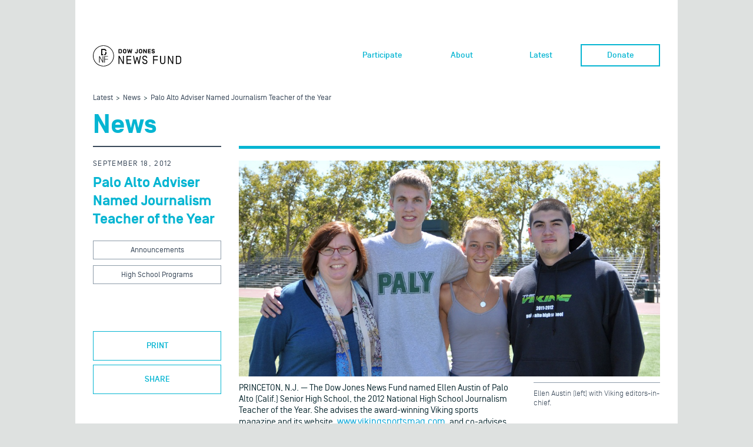

--- FILE ---
content_type: text/html; charset=UTF-8
request_url: https://www.dowjonesnewsfund.org/news/palo-alto-adviser-named-journalism-teacher-year/
body_size: 55886
content:
<!DOCTYPE html>
<html lang="en" class="no-js">
<head>
    <meta charset="UTF-8">
    <meta http-equiv="X-UA-Compatible" content="IE=edge">
    <title>Palo Alto Adviser Named Journalism Teacher of the Year—Dow Jones News Fund : Promoting careers in Print and Online Journalism</title>
    <meta name="description" content="">
    <meta name="viewport" content="width=device-width, initial-scale=1">
    
    <link rel="shortcut icon" href="https://www.dowjonesnewsfund.org/wp-content/themes/news-fund/assets/img/favicon.ico" type="image/x-icon"/>
    <!--[if IE]>
        <link href="https://www.dowjonesnewsfund.org/wp-content/themes/news-fund/assets/css/ie.css" rel="stylesheet" media="all" />
    <![endif]-->
    <!--[if IE 9]>
        <link href="https://www.dowjonesnewsfund.org/wp-content/themes/news-fund/assets/css/ie9.css" rel="stylesheet" media="all" />
    <![endif]-->
    <meta name='robots' content='index, follow, max-image-preview:large, max-snippet:-1, max-video-preview:-1' />

	<!-- This site is optimized with the Yoast SEO Premium plugin v19.0.1 (Yoast SEO v19.4) - https://yoast.com/wordpress/plugins/seo/ -->
	<link rel="canonical" href="https://www.dowjonesnewsfund.org/news/palo-alto-adviser-named-journalism-teacher-year/" />
	<meta property="og:locale" content="en_US" />
	<meta property="og:type" content="article" />
	<meta property="og:title" content="Palo Alto Adviser Named Journalism Teacher of the Year" />
	<meta property="og:description" content="The Dow Jones News Fund named Ellen Austin of Palo Alto (Calif.) Senior High School, the 2012 National High School Journalism Teacher of the Year. She advises the award-winning Viking sports magazine and its website, www.vikingsportsmag.com, and co-advises the INfocus daily live news show." />
	<meta property="og:url" content="https://www.dowjonesnewsfund.org/news/palo-alto-adviser-named-journalism-teacher-year/" />
	<meta property="og:site_name" content="Dow Jones News Fund : Promoting careers in Print and Online Journalism" />
	<meta property="og:image" content="https://images.dowjones.com/wp-content/uploads/sites/107/2017/01/17185217/ellen-austin.jpg" />
	<meta property="og:image:width" content="1000" />
	<meta property="og:image:height" content="513" />
	<meta property="og:image:type" content="image/jpeg" />
	<meta name="twitter:card" content="summary" />
	<meta name="twitter:label1" content="Est. reading time" />
	<meta name="twitter:data1" content="7 minutes" />
	<script type="application/ld+json" class="yoast-schema-graph">{"@context":"https://schema.org","@graph":[{"@type":"WebSite","@id":"https://dowjonesnewsfund.org/#website","url":"https://dowjonesnewsfund.org/","name":"Dow Jones News Fund : Promoting careers in Print and Online Journalism","description":"Dow Jones News Fund : Promoting careers in Print and Online Journalism","potentialAction":[{"@type":"SearchAction","target":{"@type":"EntryPoint","urlTemplate":"https://dowjonesnewsfund.org/?s={search_term_string}"},"query-input":"required name=search_term_string"}],"inLanguage":"en-US"},{"@type":"ImageObject","inLanguage":"en-US","@id":"https://www.dowjonesnewsfund.org/news/palo-alto-adviser-named-journalism-teacher-year/#primaryimage","url":"https://images.dowjones.com/wp-content/uploads/sites/107/2017/01/17185217/ellen-austin.jpg","contentUrl":"https://images.dowjones.com/wp-content/uploads/sites/107/2017/01/17185217/ellen-austin.jpg","width":1000,"height":513},{"@type":"WebPage","@id":"https://www.dowjonesnewsfund.org/news/palo-alto-adviser-named-journalism-teacher-year/","url":"https://www.dowjonesnewsfund.org/news/palo-alto-adviser-named-journalism-teacher-year/","name":"Palo Alto Adviser Named Journalism Teacher of the Year—","isPartOf":{"@id":"https://dowjonesnewsfund.org/#website"},"primaryImageOfPage":{"@id":"https://www.dowjonesnewsfund.org/news/palo-alto-adviser-named-journalism-teacher-year/#primaryimage"},"image":{"@id":"https://www.dowjonesnewsfund.org/news/palo-alto-adviser-named-journalism-teacher-year/#primaryimage"},"thumbnailUrl":"https://images.dowjones.com/wp-content/uploads/sites/107/2017/01/17185217/ellen-austin.jpg","datePublished":"2012-09-18T16:52:40+00:00","dateModified":"2012-09-18T16:52:40+00:00","breadcrumb":{"@id":"https://www.dowjonesnewsfund.org/news/palo-alto-adviser-named-journalism-teacher-year/#breadcrumb"},"inLanguage":"en-US","potentialAction":[{"@type":"ReadAction","target":["https://www.dowjonesnewsfund.org/news/palo-alto-adviser-named-journalism-teacher-year/"]}]},{"@type":"BreadcrumbList","@id":"https://www.dowjonesnewsfund.org/news/palo-alto-adviser-named-journalism-teacher-year/#breadcrumb","itemListElement":[{"@type":"ListItem","position":1,"name":"Home","item":"https://dowjonesnewsfund.org/"},{"@type":"ListItem","position":2,"name":"News","item":"https://www.dowjonesnewsfund.org/news/"},{"@type":"ListItem","position":3,"name":"Palo Alto Adviser Named Journalism Teacher of the Year"}]}]}</script>
	<!-- / Yoast SEO Premium plugin. -->


<link rel='dns-prefetch' href='//s.w.org' />
<link rel="alternate" type="application/rss+xml" title="Dow Jones News Fund : Promoting careers in Print and Online Journalism &raquo; Feed" href="https://www.dowjonesnewsfund.org/feed/" />
<link rel="alternate" type="application/rss+xml" title="Dow Jones News Fund : Promoting careers in Print and Online Journalism &raquo; Comments Feed" href="https://www.dowjonesnewsfund.org/comments/feed/" />
<script type="text/javascript">
window._wpemojiSettings = {"baseUrl":"https:\/\/s.w.org\/images\/core\/emoji\/13.1.0\/72x72\/","ext":".png","svgUrl":"https:\/\/s.w.org\/images\/core\/emoji\/13.1.0\/svg\/","svgExt":".svg","source":{"concatemoji":"https:\/\/www.dowjonesnewsfund.org\/wp-includes\/js\/wp-emoji-release.min.js?ver=5.9.3"}};
/*! This file is auto-generated */
!function(e,a,t){var n,r,o,i=a.createElement("canvas"),p=i.getContext&&i.getContext("2d");function s(e,t){var a=String.fromCharCode;p.clearRect(0,0,i.width,i.height),p.fillText(a.apply(this,e),0,0);e=i.toDataURL();return p.clearRect(0,0,i.width,i.height),p.fillText(a.apply(this,t),0,0),e===i.toDataURL()}function c(e){var t=a.createElement("script");t.src=e,t.defer=t.type="text/javascript",a.getElementsByTagName("head")[0].appendChild(t)}for(o=Array("flag","emoji"),t.supports={everything:!0,everythingExceptFlag:!0},r=0;r<o.length;r++)t.supports[o[r]]=function(e){if(!p||!p.fillText)return!1;switch(p.textBaseline="top",p.font="600 32px Arial",e){case"flag":return s([127987,65039,8205,9895,65039],[127987,65039,8203,9895,65039])?!1:!s([55356,56826,55356,56819],[55356,56826,8203,55356,56819])&&!s([55356,57332,56128,56423,56128,56418,56128,56421,56128,56430,56128,56423,56128,56447],[55356,57332,8203,56128,56423,8203,56128,56418,8203,56128,56421,8203,56128,56430,8203,56128,56423,8203,56128,56447]);case"emoji":return!s([10084,65039,8205,55357,56613],[10084,65039,8203,55357,56613])}return!1}(o[r]),t.supports.everything=t.supports.everything&&t.supports[o[r]],"flag"!==o[r]&&(t.supports.everythingExceptFlag=t.supports.everythingExceptFlag&&t.supports[o[r]]);t.supports.everythingExceptFlag=t.supports.everythingExceptFlag&&!t.supports.flag,t.DOMReady=!1,t.readyCallback=function(){t.DOMReady=!0},t.supports.everything||(n=function(){t.readyCallback()},a.addEventListener?(a.addEventListener("DOMContentLoaded",n,!1),e.addEventListener("load",n,!1)):(e.attachEvent("onload",n),a.attachEvent("onreadystatechange",function(){"complete"===a.readyState&&t.readyCallback()})),(n=t.source||{}).concatemoji?c(n.concatemoji):n.wpemoji&&n.twemoji&&(c(n.twemoji),c(n.wpemoji)))}(window,document,window._wpemojiSettings);
</script>
<style type="text/css">
img.wp-smiley,
img.emoji {
	display: inline !important;
	border: none !important;
	box-shadow: none !important;
	height: 1em !important;
	width: 1em !important;
	margin: 0 0.07em !important;
	vertical-align: -0.1em !important;
	background: none !important;
	padding: 0 !important;
}
</style>
	<link rel='stylesheet' id='styles-css'  href='https://www.dowjonesnewsfund.org/wp-content/themes/news-fund/assets/css/styles.css?ver=5.9.3' type='text/css' media='all' />
<link rel='stylesheet' id='print-css'  href='https://www.dowjonesnewsfund.org/wp-content/themes/news-fund/assets/css/print.css?ver=1.0.0' type='text/css' media='print' />
<link rel='stylesheet' id='wp-block-library-css'  href='https://www.dowjonesnewsfund.org/wp-includes/css/dist/block-library/style.min.css?ver=5.9.3' type='text/css' media='all' />
<style id='global-styles-inline-css' type='text/css'>
body{--wp--preset--color--black: #000000;--wp--preset--color--cyan-bluish-gray: #abb8c3;--wp--preset--color--white: #ffffff;--wp--preset--color--pale-pink: #f78da7;--wp--preset--color--vivid-red: #cf2e2e;--wp--preset--color--luminous-vivid-orange: #ff6900;--wp--preset--color--luminous-vivid-amber: #fcb900;--wp--preset--color--light-green-cyan: #7bdcb5;--wp--preset--color--vivid-green-cyan: #00d084;--wp--preset--color--pale-cyan-blue: #8ed1fc;--wp--preset--color--vivid-cyan-blue: #0693e3;--wp--preset--color--vivid-purple: #9b51e0;--wp--preset--gradient--vivid-cyan-blue-to-vivid-purple: linear-gradient(135deg,rgba(6,147,227,1) 0%,rgb(155,81,224) 100%);--wp--preset--gradient--light-green-cyan-to-vivid-green-cyan: linear-gradient(135deg,rgb(122,220,180) 0%,rgb(0,208,130) 100%);--wp--preset--gradient--luminous-vivid-amber-to-luminous-vivid-orange: linear-gradient(135deg,rgba(252,185,0,1) 0%,rgba(255,105,0,1) 100%);--wp--preset--gradient--luminous-vivid-orange-to-vivid-red: linear-gradient(135deg,rgba(255,105,0,1) 0%,rgb(207,46,46) 100%);--wp--preset--gradient--very-light-gray-to-cyan-bluish-gray: linear-gradient(135deg,rgb(238,238,238) 0%,rgb(169,184,195) 100%);--wp--preset--gradient--cool-to-warm-spectrum: linear-gradient(135deg,rgb(74,234,220) 0%,rgb(151,120,209) 20%,rgb(207,42,186) 40%,rgb(238,44,130) 60%,rgb(251,105,98) 80%,rgb(254,248,76) 100%);--wp--preset--gradient--blush-light-purple: linear-gradient(135deg,rgb(255,206,236) 0%,rgb(152,150,240) 100%);--wp--preset--gradient--blush-bordeaux: linear-gradient(135deg,rgb(254,205,165) 0%,rgb(254,45,45) 50%,rgb(107,0,62) 100%);--wp--preset--gradient--luminous-dusk: linear-gradient(135deg,rgb(255,203,112) 0%,rgb(199,81,192) 50%,rgb(65,88,208) 100%);--wp--preset--gradient--pale-ocean: linear-gradient(135deg,rgb(255,245,203) 0%,rgb(182,227,212) 50%,rgb(51,167,181) 100%);--wp--preset--gradient--electric-grass: linear-gradient(135deg,rgb(202,248,128) 0%,rgb(113,206,126) 100%);--wp--preset--gradient--midnight: linear-gradient(135deg,rgb(2,3,129) 0%,rgb(40,116,252) 100%);--wp--preset--duotone--dark-grayscale: url('#wp-duotone-dark-grayscale');--wp--preset--duotone--grayscale: url('#wp-duotone-grayscale');--wp--preset--duotone--purple-yellow: url('#wp-duotone-purple-yellow');--wp--preset--duotone--blue-red: url('#wp-duotone-blue-red');--wp--preset--duotone--midnight: url('#wp-duotone-midnight');--wp--preset--duotone--magenta-yellow: url('#wp-duotone-magenta-yellow');--wp--preset--duotone--purple-green: url('#wp-duotone-purple-green');--wp--preset--duotone--blue-orange: url('#wp-duotone-blue-orange');--wp--preset--font-size--small: 13px;--wp--preset--font-size--medium: 20px;--wp--preset--font-size--large: 36px;--wp--preset--font-size--x-large: 42px;}.has-black-color{color: var(--wp--preset--color--black) !important;}.has-cyan-bluish-gray-color{color: var(--wp--preset--color--cyan-bluish-gray) !important;}.has-white-color{color: var(--wp--preset--color--white) !important;}.has-pale-pink-color{color: var(--wp--preset--color--pale-pink) !important;}.has-vivid-red-color{color: var(--wp--preset--color--vivid-red) !important;}.has-luminous-vivid-orange-color{color: var(--wp--preset--color--luminous-vivid-orange) !important;}.has-luminous-vivid-amber-color{color: var(--wp--preset--color--luminous-vivid-amber) !important;}.has-light-green-cyan-color{color: var(--wp--preset--color--light-green-cyan) !important;}.has-vivid-green-cyan-color{color: var(--wp--preset--color--vivid-green-cyan) !important;}.has-pale-cyan-blue-color{color: var(--wp--preset--color--pale-cyan-blue) !important;}.has-vivid-cyan-blue-color{color: var(--wp--preset--color--vivid-cyan-blue) !important;}.has-vivid-purple-color{color: var(--wp--preset--color--vivid-purple) !important;}.has-black-background-color{background-color: var(--wp--preset--color--black) !important;}.has-cyan-bluish-gray-background-color{background-color: var(--wp--preset--color--cyan-bluish-gray) !important;}.has-white-background-color{background-color: var(--wp--preset--color--white) !important;}.has-pale-pink-background-color{background-color: var(--wp--preset--color--pale-pink) !important;}.has-vivid-red-background-color{background-color: var(--wp--preset--color--vivid-red) !important;}.has-luminous-vivid-orange-background-color{background-color: var(--wp--preset--color--luminous-vivid-orange) !important;}.has-luminous-vivid-amber-background-color{background-color: var(--wp--preset--color--luminous-vivid-amber) !important;}.has-light-green-cyan-background-color{background-color: var(--wp--preset--color--light-green-cyan) !important;}.has-vivid-green-cyan-background-color{background-color: var(--wp--preset--color--vivid-green-cyan) !important;}.has-pale-cyan-blue-background-color{background-color: var(--wp--preset--color--pale-cyan-blue) !important;}.has-vivid-cyan-blue-background-color{background-color: var(--wp--preset--color--vivid-cyan-blue) !important;}.has-vivid-purple-background-color{background-color: var(--wp--preset--color--vivid-purple) !important;}.has-black-border-color{border-color: var(--wp--preset--color--black) !important;}.has-cyan-bluish-gray-border-color{border-color: var(--wp--preset--color--cyan-bluish-gray) !important;}.has-white-border-color{border-color: var(--wp--preset--color--white) !important;}.has-pale-pink-border-color{border-color: var(--wp--preset--color--pale-pink) !important;}.has-vivid-red-border-color{border-color: var(--wp--preset--color--vivid-red) !important;}.has-luminous-vivid-orange-border-color{border-color: var(--wp--preset--color--luminous-vivid-orange) !important;}.has-luminous-vivid-amber-border-color{border-color: var(--wp--preset--color--luminous-vivid-amber) !important;}.has-light-green-cyan-border-color{border-color: var(--wp--preset--color--light-green-cyan) !important;}.has-vivid-green-cyan-border-color{border-color: var(--wp--preset--color--vivid-green-cyan) !important;}.has-pale-cyan-blue-border-color{border-color: var(--wp--preset--color--pale-cyan-blue) !important;}.has-vivid-cyan-blue-border-color{border-color: var(--wp--preset--color--vivid-cyan-blue) !important;}.has-vivid-purple-border-color{border-color: var(--wp--preset--color--vivid-purple) !important;}.has-vivid-cyan-blue-to-vivid-purple-gradient-background{background: var(--wp--preset--gradient--vivid-cyan-blue-to-vivid-purple) !important;}.has-light-green-cyan-to-vivid-green-cyan-gradient-background{background: var(--wp--preset--gradient--light-green-cyan-to-vivid-green-cyan) !important;}.has-luminous-vivid-amber-to-luminous-vivid-orange-gradient-background{background: var(--wp--preset--gradient--luminous-vivid-amber-to-luminous-vivid-orange) !important;}.has-luminous-vivid-orange-to-vivid-red-gradient-background{background: var(--wp--preset--gradient--luminous-vivid-orange-to-vivid-red) !important;}.has-very-light-gray-to-cyan-bluish-gray-gradient-background{background: var(--wp--preset--gradient--very-light-gray-to-cyan-bluish-gray) !important;}.has-cool-to-warm-spectrum-gradient-background{background: var(--wp--preset--gradient--cool-to-warm-spectrum) !important;}.has-blush-light-purple-gradient-background{background: var(--wp--preset--gradient--blush-light-purple) !important;}.has-blush-bordeaux-gradient-background{background: var(--wp--preset--gradient--blush-bordeaux) !important;}.has-luminous-dusk-gradient-background{background: var(--wp--preset--gradient--luminous-dusk) !important;}.has-pale-ocean-gradient-background{background: var(--wp--preset--gradient--pale-ocean) !important;}.has-electric-grass-gradient-background{background: var(--wp--preset--gradient--electric-grass) !important;}.has-midnight-gradient-background{background: var(--wp--preset--gradient--midnight) !important;}.has-small-font-size{font-size: var(--wp--preset--font-size--small) !important;}.has-medium-font-size{font-size: var(--wp--preset--font-size--medium) !important;}.has-large-font-size{font-size: var(--wp--preset--font-size--large) !important;}.has-x-large-font-size{font-size: var(--wp--preset--font-size--x-large) !important;}
</style>
<link rel='stylesheet' id='cpsh-shortcodes-css'  href='https://www.dowjonesnewsfund.org/wp-content/plugins/column-shortcodes//assets/css/shortcodes.css?ver=1.0' type='text/css' media='all' />
<script>
if (document.location.protocol != "https:") {
    document.location = document.URL.replace(/^http:/i, "https:");
}
</script>
<script type='text/javascript' src='https://www.dowjonesnewsfund.org/wp-includes/js/jquery/jquery.min.js?ver=3.6.0' id='jquery-core-js'></script>
<script type='text/javascript' src='https://www.dowjonesnewsfund.org/wp-includes/js/jquery/jquery-migrate.min.js?ver=3.3.2' id='jquery-migrate-js'></script>
<link rel="https://api.w.org/" href="https://www.dowjonesnewsfund.org/wp-json/" /><link rel="EditURI" type="application/rsd+xml" title="RSD" href="https://www.dowjonesnewsfund.org/xmlrpc.php?rsd" />
<link rel="wlwmanifest" type="application/wlwmanifest+xml" href="https://www.dowjonesnewsfund.org/wp-includes/wlwmanifest.xml" /> 

<link rel='shortlink' href='https://www.dowjonesnewsfund.org/?p=2436' />
<link rel="alternate" type="application/json+oembed" href="https://www.dowjonesnewsfund.org/wp-json/oembed/1.0/embed?url=https%3A%2F%2Fwww.dowjonesnewsfund.org%2Fnews%2Fpalo-alto-adviser-named-journalism-teacher-year%2F" />
<link rel="alternate" type="text/xml+oembed" href="https://www.dowjonesnewsfund.org/wp-json/oembed/1.0/embed?url=https%3A%2F%2Fwww.dowjonesnewsfund.org%2Fnews%2Fpalo-alto-adviser-named-journalism-teacher-year%2F&#038;format=xml" />
<script type="text/javascript">
        var ajaxurl = 'https://www.dowjonesnewsfund.org/wp-admin/admin-ajax.php';
    </script>		<style type="text/css" id="wp-custom-css">
			.contact-style .section-with-aside .main-content li:nth-of-type(3n){
	margin-right: 20px;
}
.contact-style .section-with-aside .main-content .block > li {
margin: 0 20px 30px 0;
}

.header-nav-desktop > ul > li.nav-button a {
	padding: 8px 0;
}		</style>
		</head>
<body>

<div class="mobile-nav-wrapper js-mobile-nav hidden">
    <nav class="header-nav-mobile">
        <ul id="menu-header-menu" class="js-accordion"><li id="menu-item-2595" class="menu-item menu-item-type-custom menu-item-object-custom menu-item-has-children menu-item-2595"><a href="#" class="js-accordion-trigger"><i class="ico-arrow-down"></i><h4>Participate</h4></a>
<ul class="js-accordion-content sublist">
	<li id="menu-item-5784" class="menu-item menu-item-type-post_type menu-item-object-page menu-item-5784"><a href="https://www.dowjonesnewsfund.org/djnfinternships/">Internship Program Overview</a></li>
	<li id="menu-item-6004" class="menu-item menu-item-type-custom menu-item-object-custom menu-item-6004"><a href="https://journalism.nyu.edu/our-work/institute-projects/ed-bradley-fellowship/"><i class="ico-update"></i>Ed Bradley Journalism Fellowship</a></li>
	<li id="menu-item-6078" class="menu-item menu-item-type-post_type menu-item-object-page menu-item-6078"><a href="https://www.dowjonesnewsfund.org/early-career-training-program/">Early Career Training Program</a></li>
	<li id="menu-item-2604" class="menu-item menu-item-type-post_type menu-item-object-page menu-item-2604"><a href="https://www.dowjonesnewsfund.org/participate/network/">Network</a></li>
	<li id="menu-item-2602" class="menu-item menu-item-type-post_type menu-item-object-page menu-item-2602"><a href="https://www.dowjonesnewsfund.org/participate/programs/">Programs</a></li>
	<li id="menu-item-2603" class="menu-item menu-item-type-post_type menu-item-object-page menu-item-2603"><a href="https://www.dowjonesnewsfund.org/participate/apply/">Apply</a></li>
</ul>
</li>
<li id="menu-item-2597" class="menu-item menu-item-type-custom menu-item-object-custom menu-item-has-children menu-item-2597"><a href="#" class="js-accordion-trigger"><i class="ico-arrow-down"></i><h4>About</h4></a>
<ul class="js-accordion-content sublist">
	<li id="menu-item-2609" class="menu-item menu-item-type-post_type menu-item-object-page menu-item-2609"><a href="https://www.dowjonesnewsfund.org/about/our-story/">Our Story</a></li>
	<li id="menu-item-2608" class="menu-item menu-item-type-post_type menu-item-object-page menu-item-2608"><a href="https://www.dowjonesnewsfund.org/about/board-of-directors/">Board of Directors</a></li>
	<li id="menu-item-2605" class="menu-item menu-item-type-post_type menu-item-object-page menu-item-2605"><a href="https://www.dowjonesnewsfund.org/about/financials/">Financials</a></li>
	<li id="menu-item-2606" class="menu-item menu-item-type-post_type menu-item-object-page menu-item-2606"><a href="https://www.dowjonesnewsfund.org/about/media-partners/">Media Partners</a></li>
	<li id="menu-item-2607" class="menu-item menu-item-type-post_type menu-item-object-page menu-item-2607"><a href="https://www.dowjonesnewsfund.org/about/faqs/">FAQs</a></li>
	<li id="menu-item-2613" class="menu-item menu-item-type-post_type menu-item-object-page menu-item-2613"><a href="https://www.dowjonesnewsfund.org/about/contact-us/">Contact Us</a></li>
</ul>
</li>
<li id="menu-item-2598" class="menu-item menu-item-type-custom menu-item-object-custom menu-item-has-children menu-item-2598"><a href="#" class="js-accordion-trigger"><i class="ico-arrow-down"></i><h4>Latest</h4></a>
<ul class="js-accordion-content sublist">
	<li id="menu-item-2610" class="menu-item menu-item-type-post_type menu-item-object-page menu-item-2610"><a href="https://www.dowjonesnewsfund.org/latest/latest-news/">News</a></li>
	<li id="menu-item-2611" class="menu-item menu-item-type-post_type menu-item-object-page menu-item-2611"><a href="https://www.dowjonesnewsfund.org/latest/latest-events/">Events</a></li>
</ul>
</li>
<li id="menu-item-5739" class="nav-button menu-item menu-item-type-custom menu-item-object-custom menu-item-5739"><a href="https://www.paypal.com/donate/?hosted_button_id=KAZ6FT7NX7NQW"><h4>Donate</h4></a></li>
</ul>    </nav>
</div>
<div class="wrap">
    <section class="section-header">
    	<div class="wrapper">            
            <header class="main-header">
    <div class="header-logo">
        <a href="https://www.dowjonesnewsfund.org" class="name">
          <svg version="1.0" xmlns="http://www.w3.org/2000/svg"
			 width="9765.000000pt" height="2324.000000pt" viewBox="0 0 9765.000000 2324.000000"
			 preserveAspectRatio="xMidYMid meet">
			<g transform="translate(0.000000,2324.000000) scale(0.100000,-0.100000)"
			stroke="none">
			<path d="M11085 23233 c-311 -18 -424 -26 -560 -39 -2331 -217 -4542 -1140
			-6356 -2656 -488 -407 -1005 -920 -1410 -1398 -1373 -1621 -2267 -3546 -2609
			-5620 -59 -358 -96 -674 -131 -1120 -17 -212 -23 -1103 -10 -1356 32 -604 98
			-1138 212 -1709 500 -2513 1838 -4806 3794 -6501 1774 -1538 3978 -2506 6290
			-2764 523 -58 875 -74 1470 -67 458 6 569 11 920 43 944 86 1914 299 2804 615
			1397 498 2671 1247 3791 2231 995 874 1842 1923 2493 3088 777 1391 1267 2975
			1411 4565 32 351 37 462 43 920 7 595 -9 947 -67 1470 -323 2898 -1755 5594
			-3989 7509 -958 821 -2039 1481 -3198 1952 -1194 485 -2438 761 -3763 834
			-163 9 -1001 11 -1135 3z m1265 -623 c1509 -114 2832 -471 4135 -1115 1442
			-713 2704 -1727 3720 -2990 1274 -1582 2087 -3494 2339 -5500 56 -445 75 -731
			83 -1215 8 -544 -12 -952 -73 -1465 -326 -2779 -1717 -5342 -3879 -7150 -1720
			-1438 -3824 -2316 -6040 -2520 -377 -34 -512 -40 -1015 -40 -506 0 -635 5
			-1020 41 -2138 197 -4187 1028 -5865 2379 -675 543 -1289 1167 -1812 1841
			-866 1116 -1501 2364 -1889 3709 -213 740 -344 1488 -406 2330 -17 233 -17
			1172 0 1410 113 1547 483 2905 1157 4240 536 1062 1197 1976 2045 2826 843
			845 1753 1508 2815 2050 1319 674 2808 1081 4270 1169 99 6 205 12 235 14 116
			8 1062 -3 1200 -14z"/>
			<path d="M9060 15770 l0 -3520 1180 0 1180 0 0 590 0 590 -590 0 -590 0 0
			2340 0 2341 1238 -4 c1120 -3 1244 -5 1307 -20 382 -92 670 -315 835 -646 69
			-136 120 -328 120 -448 0 -26 5 -45 13 -48 6 -2 275 -6 596 -8 l583 -4 -7 116
			c-21 346 -95 631 -239 926 -145 295 -329 534 -570 742 -293 252 -659 436
			-1031 518 -233 51 -118 48 -2142 52 l-1883 4 0 -3521z"/>
			<path d="M13747 15133 c-3 -540 -7 -660 -20 -719 -85 -387 -329 -692 -691
			-865 -121 -58 -251 -94 -406 -113 -63 -7 -100 -14 -82 -15 l32 -1 0 -579 0
			-580 -27 -4 c-78 -12 150 -5 259 8 446 52 879 235 1237 523 436 350 745 867
			841 1407 34 192 40 325 40 963 l0 622 -589 0 -590 0 -4 -647z"/>
			<path d="M6890 7760 l0 -3550 280 0 280 0 2 2982 3 2982 1675 -2982 1675
			-2982 288 0 287 0 0 3550 0 3550 -285 0 -285 0 -2 -2984 -3 -2983 -1675 2983
			-1675 2983 -282 1 -283 0 0 -3550z"/>
			<path d="M12550 7760 l0 -3550 280 0 280 0 0 1660 0 1660 1710 0 1710 0 0 275
			0 275 -1710 0 -1710 0 0 1335 0 1335 1710 0 1710 0 0 280 0 280 -1990 0 -1990
			0 0 -3550z"/>
			<path d="M34890 19194 c-19 -2 -78 -9 -130 -15 -871 -99 -1442 -636 -1540
			-1449 -8 -67 -10 -355 -7 -980 4 -971 2 -933 67 -1157 79 -271 199 -474 395
			-669 204 -203 472 -347 799 -430 322 -82 766 -96 1114 -35 810 142 1317 646
			1417 1407 22 170 22 1718 0 1888 -103 788 -635 1292 -1500 1422 -95 14 -535
			27 -615 18z m380 -894 c178 -23 356 -92 479 -185 126 -96 226 -249 273 -420
			23 -80 23 -83 23 -885 0 -802 0 -805 -23 -885 -29 -107 -90 -226 -153 -303
			-298 -360 -990 -417 -1391 -113 -126 95 -223 245 -270 416 -22 79 -22 92 -26
			825 -4 782 0 872 40 993 69 210 198 357 403 458 189 92 420 128 645 99z"/>
			<path d="M52415 19194 c-337 -36 -577 -100 -805 -214 -406 -204 -688 -553
			-804 -1000 -60 -228 -61 -248 -61 -1170 0 -766 2 -856 18 -960 61 -388 198
			-672 442 -915 262 -262 594 -418 1040 -487 171 -26 573 -31 745 -10 667 84
			1142 386 1390 881 88 174 146 380 169 593 15 131 15 1665 0 1796 -43 395 -193
			726 -443 976 -264 264 -610 424 -1061 492 -97 15 -541 27 -630 18z m395 -894
			c249 -32 469 -144 600 -303 65 -81 124 -200 152 -312 23 -90 23 -91 23 -875 0
			-784 0 -785 -23 -875 -80 -314 -306 -520 -654 -596 -252 -55 -526 -25 -743 81
			-216 105 -353 269 -418 498 -21 75 -22 93 -25 842 -3 815 -1 862 44 1000 111
			334 448 546 874 549 52 0 129 -4 170 -9z"/>
			<path d="M66425 19194 c-659 -69 -1116 -332 -1328 -766 -92 -187 -122 -336
			-122 -593 1 -268 35 -431 133 -630 155 -313 424 -537 812 -676 60 -21 328 -92
			597 -159 268 -66 524 -132 568 -146 191 -63 311 -151 368 -271 30 -64 32 -75
			32 -178 0 -105 -2 -114 -33 -177 -80 -163 -254 -252 -549 -280 -492 -47 -883
			183 -979 575 l-17 67 -502 0 -503 0 4 -42 c46 -429 176 -720 439 -983 269
			-270 625 -431 1100 -497 121 -17 550 -17 685 0 757 95 1203 453 1316 1057 25
			132 25 435 1 575 -71 412 -274 703 -631 908 -195 112 -298 146 -959 312 -486
			123 -560 144 -645 186 -111 53 -193 128 -232 209 -34 72 -40 217 -11 297 64
			183 230 286 514 319 396 46 762 -105 877 -363 l35 -78 503 0 502 0 -4 23 c-3
			12 -12 60 -21 105 -72 375 -310 722 -641 934 -183 117 -450 212 -714 253 -101
			16 -502 28 -595 19z"/>
			<path d="M28320 16810 l0 -2320 1053 0 c870 0 1074 3 1180 15 354 41 648 144
			907 316 121 80 304 262 387 384 150 222 239 473 273 765 8 64 10 357 8 900 -4
			788 -4 807 -26 920 -64 323 -199 592 -406 807 -214 223 -480 373 -809 458
			-282 72 -220 69 -1454 72 l-1113 4 0 -2321z m2201 1398 c336 -92 544 -295 615
			-603 18 -74 19 -133 19 -795 0 -818 2 -795 -87 -979 -43 -89 -62 -117 -132
			-186 -95 -95 -187 -153 -317 -199 -173 -62 -223 -66 -806 -66 l-523 0 0 1431
			0 1430 568 -3 567 -4 96 -26z"/>
			<path d="M37920 19126 c0 -8 921 -4601 926 -4618 5 -17 39 -18 533 -18 l527 0
			404 1284 c223 707 407 1283 409 1280 3 -2 186 -579 407 -1282 l402 -1277 531
			-3 c292 -1 531 2 531 6 0 5 209 1049 464 2320 l464 2312 -493 0 -492 0 -25
			-132 c-14 -73 -144 -771 -289 -1550 -145 -780 -266 -1414 -270 -1410 -3 4
			-213 701 -465 1549 l-459 1543 -306 0 -307 0 -19 -62 c-10 -35 -219 -734 -463
			-1555 -245 -821 -447 -1487 -449 -1482 -2 6 -132 704 -290 1552 l-287 1542
			-492 3 c-270 1 -492 0 -492 -2z"/>
			<path d="M48600 17448 c0 -1845 2 -1757 -60 -1884 -38 -78 -116 -156 -195
			-195 -162 -79 -409 -73 -558 14 -60 35 -140 125 -171 192 -25 52 -47 129 -61
			208 l-6 37 -491 0 -491 0 6 -122 c8 -165 31 -289 79 -435 64 -194 158 -345
			298 -477 245 -230 578 -347 1040 -363 632 -22 1114 172 1363 548 100 151 159
			303 199 514 22 109 22 123 25 1878 l4 1767 -491 0 -490 0 0 -1682z"/>
			<path d="M55730 16810 l0 -2320 490 0 490 0 2 1479 3 1478 926 -1476 926
			-1476 491 -3 492 -2 0 2320 0 2320 -490 0 -490 0 -2 -1478 -3 -1478 -926 1475
			-925 1476 -492 3 -492 2 0 -2320z"/>
			<path d="M60820 16810 l0 -2320 1540 0 1540 0 0 445 0 445 -1055 0 -1055 0 0
			505 0 505 945 0 945 0 0 445 0 445 -945 0 -945 0 0 480 0 480 1055 0 1055 0 0
			445 0 445 -1540 0 -1540 0 0 -2320z"/>
			<path d="M57120 11804 c-753 -68 -1336 -312 -1766 -739 -349 -347 -553 -766
			-630 -1300 -24 -166 -25 -538 -1 -726 105 -823 499 -1469 1142 -1874 118 -75
			362 -193 500 -243 61 -22 409 -124 775 -226 870 -244 960 -274 1211 -402 477
			-242 727 -561 817 -1039 24 -128 23 -464 -1 -595 -49 -263 -154 -472 -328
			-654 -227 -238 -548 -387 -969 -451 -162 -25 -499 -31 -645 -11 -451 60 -819
			249 -1117 574 -261 284 -444 678 -517 1115 l-17 102 -513 3 -513 2 7 -87 c4
			-49 17 -155 30 -238 154 -987 673 -1747 1470 -2155 388 -198 823 -302 1325
			-317 677 -19 1296 115 1754 381 298 173 555 419 726 694 175 283 281 606 326
			993 23 200 15 625 -15 819 -25 165 -68 340 -116 480 -48 141 -167 381 -253
			510 -300 452 -786 799 -1432 1024 -74 26 -421 128 -770 226 -349 98 -689 197
			-755 220 -160 55 -418 184 -534 267 -301 216 -487 508 -562 880 -30 150 -38
			458 -16 598 117 737 733 1185 1629 1185 522 0 913 -150 1222 -470 204 -212
			345 -472 443 -818 l37 -132 514 0 513 0 -5 33 c-3 17 -13 77 -22 132 -82 517
			-283 994 -569 1350 -81 101 -247 268 -345 346 -344 275 -805 457 -1330 524
			-119 16 -594 28 -700 19z"/>
			<path d="M28320 7175 l0 -4505 505 0 505 0 2 3525 3 3524 1905 -3524 1905
			-3524 503 -1 502 0 0 4505 0 4505 -500 0 -500 0 -2 -3530 -3 -3531 -1909 3531
			-1910 3530 -503 0 -503 0 0 -4505z"/>
			<path d="M37160 7175 l0 -4505 2565 0 2565 0 0 495 0 495 -2065 0 -2065 0 0
			1535 0 1535 2065 0 2065 0 0 495 0 495 -2065 0 -2065 0 0 1485 0 1485 2065 0
			2065 0 0 495 0 495 -2565 0 -2565 0 0 -4505z"/>
			<path d="M44414 11663 c5 -19 1656 -8975 1656 -8987 0 -3 217 -6 483 -6 l482
			0 850 3060 c467 1683 852 3060 855 3060 4 0 388 -1377 856 -3060 l849 -3060
			483 0 c265 0 482 3 482 6 0 10 1651 8969 1656 8987 5 16 -23 17 -490 17 -463
			0 -495 -1 -500 -17 -2 -10 -287 -1577 -632 -3483 -345 -1906 -630 -3468 -633
			-3472 -4 -4 -357 1253 -785 2795 -429 1541 -785 2823 -793 2850 l-14 47 -479
			0 -478 0 -14 -47 c-8 -27 -365 -1309 -793 -2850 -429 -1542 -782 -2799 -786
			-2795 -3 4 -288 1566 -633 3472 -345 1906 -630 3473 -632 3483 -5 16 -37 17
			-500 17 -467 0 -495 -1 -490 -17z"/>
			<path d="M66590 7175 l0 -4505 500 0 500 0 0 2030 0 2030 2060 0 2060 0 0 495
			0 495 -2060 0 -2060 0 0 1485 0 1485 2060 0 2060 0 0 495 0 495 -2560 0 -2560
			0 0 -4505z"/>
			<path d="M74280 8518 c0 -2087 4 -3204 11 -3283 58 -675 276 -1256 646 -1715
			218 -272 515 -506 848 -670 310 -153 600 -238 980 -286 171 -22 630 -26 800
			-6 892 102 1580 500 2027 1172 255 384 412 834 485 1395 15 119 17 393 20
			3343 l3 3212 -500 0 -500 0 -3 -3177 c-3 -3461 1 -3213 -56 -3488 -175 -838
			-782 -1388 -1630 -1476 -142 -15 -440 -6 -571 16 -685 115 -1177 515 -1415
			1150 -44 118 -96 317 -121 470 -18 105 -19 259 -21 3308 l-3 3197 -500 0 -500
			0 0 -3162z"/>
			<path d="M83000 7175 l0 -4505 500 0 500 0 2 3525 3 3526 1905 -3523 1906
			-3523 502 -3 502 -2 0 4505 0 4505 -500 0 -500 0 -2 -3529 -3 -3530 -1909
			3530 -1909 3529 -498 0 -499 0 0 -4505z"/>
			<path d="M91830 7175 l0 -4506 1623 4 c1775 3 1664 0 1981 63 1143 227 1927
			1043 2155 2244 59 311 56 209 56 2195 0 2017 4 1890 -66 2240 -59 296 -137
			527 -265 785 -387 780 -1082 1283 -1984 1434 -265 45 -323 46 -1951 46 l-1549
			0 0 -4505z m3150 3505 c483 -59 909 -270 1187 -590 266 -305 427 -703 473
			-1170 8 -82 10 -598 8 -1815 -4 -1827 -1 -1719 -53 -1963 -156 -745 -653
			-1265 -1365 -1431 -210 -49 -252 -51 -1361 -51 l-1039 0 0 3515 0 3515 1033 0
			c644 0 1064 -4 1117 -10z"/>
			</g>
			</svg>
        </a>
    </div>
    <nav class="header-nav-desktop">
        <ul id="menu-header-menu-1" class=""><li class="menu-item menu-item-type-custom menu-item-object-custom menu-item-has-children menu-item-2595"><a href="javascript:void(0);">Participate</a>
<ul class="sub-menu">
	<li class="menu-item menu-item-type-post_type menu-item-object-page menu-item-5784"><a href="https://www.dowjonesnewsfund.org/djnfinternships/">Internship Program Overview</a></li>
	<li class="menu-item menu-item-type-custom menu-item-object-custom menu-item-6004"><a href="https://journalism.nyu.edu/our-work/institute-projects/ed-bradley-fellowship/"><i class="ico-update"></i>Ed Bradley Journalism Fellowship</a></li>
	<li class="menu-item menu-item-type-post_type menu-item-object-page menu-item-6078"><a href="https://www.dowjonesnewsfund.org/early-career-training-program/">Early Career Training Program</a></li>
	<li class="menu-item menu-item-type-post_type menu-item-object-page menu-item-2604"><a href="https://www.dowjonesnewsfund.org/participate/network/">Network</a></li>
	<li class="menu-item menu-item-type-post_type menu-item-object-page menu-item-2602"><a href="https://www.dowjonesnewsfund.org/participate/programs/">Programs</a></li>
	<li class="menu-item menu-item-type-post_type menu-item-object-page menu-item-2603"><a href="https://www.dowjonesnewsfund.org/participate/apply/">Apply</a></li>
</ul>
</li>
<li class="menu-item menu-item-type-custom menu-item-object-custom menu-item-has-children menu-item-2597"><a href="javascript:void(0);">About</a>
<ul class="sub-menu">
	<li class="menu-item menu-item-type-post_type menu-item-object-page menu-item-2609"><a href="https://www.dowjonesnewsfund.org/about/our-story/">Our Story</a></li>
	<li class="menu-item menu-item-type-post_type menu-item-object-page menu-item-2608"><a href="https://www.dowjonesnewsfund.org/about/board-of-directors/">Board of Directors</a></li>
	<li class="menu-item menu-item-type-post_type menu-item-object-page menu-item-2605"><a href="https://www.dowjonesnewsfund.org/about/financials/">Financials</a></li>
	<li class="menu-item menu-item-type-post_type menu-item-object-page menu-item-2606"><a href="https://www.dowjonesnewsfund.org/about/media-partners/">Media Partners</a></li>
	<li class="menu-item menu-item-type-post_type menu-item-object-page menu-item-2607"><a href="https://www.dowjonesnewsfund.org/about/faqs/">FAQs</a></li>
	<li class="menu-item menu-item-type-post_type menu-item-object-page menu-item-2613"><a href="https://www.dowjonesnewsfund.org/about/contact-us/">Contact Us</a></li>
</ul>
</li>
<li class="menu-item menu-item-type-custom menu-item-object-custom menu-item-has-children menu-item-2598"><a href="javascript:void(0);">Latest</a>
<ul class="sub-menu">
	<li class="menu-item menu-item-type-post_type menu-item-object-page menu-item-2610"><a href="https://www.dowjonesnewsfund.org/latest/latest-news/">News</a></li>
	<li class="menu-item menu-item-type-post_type menu-item-object-page menu-item-2611"><a href="https://www.dowjonesnewsfund.org/latest/latest-events/">Events</a></li>
</ul>
</li>
<li class="nav-button menu-item menu-item-type-custom menu-item-object-custom menu-item-5739"><a href="https://www.paypal.com/donate/?hosted_button_id=KAZ6FT7NX7NQW">Donate</a></li>
</ul>        <!--<li><a href="#" class="button cerulean small">Donate</a></li>-->
    </nav>
    <div class="menu-toggle js-mobile-nav-toggle">
        <span></span>
        <span></span>
        <span></span>
    </div>
</header>        
        </div>
    </section>
    
    <section class="breadcrumb">
        <div class="wrapper">
            <ul class="breadcrumb">
                <li><a class="inactive" href="javascript:void(0);">Latest</a></li>
                <li><a href="https://www.dowjonesnewsfund.org/latest/latest-news/">News</a></li>
                <li><a class="inactive" href="javascript:void(0);">Palo Alto Adviser Named Journalism Teacher of the Year</a></li>
            </ul>
        </div>
    </section>

    <section class="section-with-aside wrapper simple">
		<aside>
		    <h1>News</h1>
		</aside>
	</section>

    <section class="section-with-aside wrapper">
            <aside class="main-aside">
                <div class="aside-article-info">
                    <div class="date">SEPTEMBER 18, 2012</div>
                    <h2>Palo Alto Adviser Named Journalism Teacher of the Year</h2>
                </div>
                <div>
                		                    <ul class="aside-filters">
	                    		                    		<li><a href="https://www.dowjonesnewsfund.org/newstag/announcements/">Announcements</a></li>
	                    		                    		<li><a href="https://www.dowjonesnewsfund.org/newstag/high-school-programs/">High School Programs</a></li>
	                    		                    </ul>
                	                </div>
                
				<div class="block-buttons">
	               	<a class="button cerulean small" href="javascript:window.print();">Print</a>	            	
	            	<a href="#" class="button cerulean small js-open-modal" data-modal-target="share-modal">Share</a>
                </div>
            </aside>
            <article class="main-content">
                <div class="article-long-desc">
                                                                <div class="image">
                            <img src="https://images.dowjones.com/wp-content/uploads/sites/107/2017/01/17185217/ellen-austin.jpg" />
                        </div>
	                                    
                    <div class="article-content">
                    	                			<div class="image-description">
                            	Ellen Austin (left) with Viking editors-in-chief.                        	</div>
        				                        
                        <div class="text">
                        <p>PRINCETON, N.J. — The Dow Jones News Fund named Ellen Austin of Palo Alto (Calif.) Senior High School, the 2012 National High School Journalism Teacher of the Year. She advises the award-winning Viking sports magazine and its website, <a href="http://vikingsportsmag.com/" target="_blank">www.vikingsportsmag.com</a>, and co-advises the INfocus daily live news show.</p>
<p>Richard S. Holden, executive director of the Fund, said, “When I spoke with Ellen to tell her that she had won the award, she said she never thought that her name would be tied to the teachers that she so admires and that had inspired her. I assured her that teachers 20 years from now would be saying the same thing about her.”</p>
<p>Ms. Austin has been teaching and advising media for 13 years after leaving a career in marketing to take a job in a rural Minnesota public high school where she started the school newspaper. She joined the staff at Palo Alto in 2007 after teaching English and journalism at a small private school in St. Paul. She recalled being asked in the job interview how comfortable she would be letting student journalists call the shots. Her previous experiences included censorship, prior review and battling to keep the paper alive.</p>
<p>“I believe the First Amendment is embedded in the pores in the walls of American schools,” she said.</p>
<p>She moved across country to take the job at Paly as the school is known. She lauded support for student press rights in California that strengthens many of its scholastic journalism programs.</p>
<p>“I often wonder if this is what all of America would look like right now if it weren’t for Hazelwood. Hazelwood (vs. Kuhlmeier) helped turn out the lights on the right to student free expression,” she said.</p>
<p>Ms. Austin plans to make inclusion the central message of her year as a spokesperson for scholastic journalism.</p>
<p>“Who are we speaking to outside the newsrooms and into whose hands are we putting our words and images? Are we doing our jobs to reach more ears, eyes and hearts?” she asked.</p>
<p>Some may view Paly as an extension of the icons of Silicon Valley – Facebook, Yahoo, Google.</p>
<p>“Our job as journalists is not to make snap judgments,” she said.</p>
<p>Ethnic, linguistic and economic diversity are reality in Palo Alto with students coming from households where Korean, Mandarin, Farsi, Russian, Tongan and Spanish are spoken.</p>
<p>“It’s a 21st Century redefinition of the American melting pot,” she said.</p>
<p>“Whether it’s rural poverty and the loss of a farm or urban poverty and the challenges in our cities, both situations cause gaps for children that must be bridged,” she said.</p>
<p>The journalism program at Palo Alto is part of the English department. Ms. Austin’s colleagues include Esther Wojcicki, senior faculty member, and Mike McNulty, her co-adviser for INfocus. Colleague Paul Kandell, who advises the newspaper and its companion websites, was named the 2009 National High School Journalism Teacher of the Year; this is the first time in the award’s history that a school has had two national winners.</p>
<p>“Here I’m not just the journalism adviser but part of a fleet!” she said.</p>
<p>Mr. Kandell wrote in recommending Ms. Austin for the award, “If scholastic journalism can be called an industry, and an industry on the cusp of radical technological change, Ellen has shown herself to be a visionary industry leader. It was only three years ago that I was selected as the Teacher of the Year, at least partly, on the basis of the strength of my online journalism work, but looking at what Ellen has done since makes me look like a technological dinosaur.”</p>
<p>A panel selected Ms. Austin, four Distinguished Advisers and three Special Recognition Advisers based on submissions that included their student publications, résumés, letters of recommendation and responses to 12 questions. The panelists were Aaron Manfull, 2011 National High School Journalism Teacher of the Year, Francis Howell North High School, St. Charles, Mo.; Dr. David Bulla, a professor at Zayed University, Abu-Dhabi, United Arab Emirates, and head of the scholastic division of the Association for Education in Journalism and Mass Communication; Kelly Furnas, executive director of the Journalism Education Association, and Diana Mitsu Klos, former senior projects director at the American Society of News Editors and a member of the Fund’s board of directors.</p>
<p>Ms. Austin will receive her award at the November National High School Journalism convention in San Antonio. She will also attend the college-level journalism educators&#8217; conference in August. The Teacher of the Year is also featured at CSPA, a co-sponsor, in New York City each March. Additionally, she can attend a professional-level seminar offered at the Poynter Institute for Media Studies, St. Petersburg, Fla., and is a paid columnist for Adviser Update. A senior at Palo Alto Senior High School will receive a $1,000 college scholarship to pursue journalism studies.</p>
<p>The Distinguished Advisers are Beatrice Motamedi of The Urban School of San Francisco, Rod Satterthwaite of Dexter (Mich.) High School, Jim Streisel of Carmel (Ind.) High School and Bretton Zinger of Chantilly (Va.) High School. Special Recognition Advisers are Jeff Kocur, Hopkins High School, Minnetonka, Minn., Melissa Wantz of Foothill Technology High School, Ventura, Calif. and Rebeca Zimmermann, Highland High School, Albuquerque.</p>
<p>Mr. Furnas wrote Ms. Austin has “a sustained history of excellence and continuing to provide students with rich, meaningful journalism experiences.” Dr. Bulla called her “first-rate all the way.”</p>
<p>Frank LoMonte, executive director of the Student Press Law Center, touted her leadership of its steering committee.</p>
<p>“She constantly figures out creative ways to advance the work of the SPLC, even organizing her students to film a YouTube ‘public service announcement’ that promotes our anti-censorship work. Her work ethic is tireless and her creativity is boundless.”</p>
<p>Ms. Austin is a graduate of the University of Illinois with a B.S. in marketing. She holds an M.Ed. in Secondary English from the University of Minnesota. She spent two years in a Fulbright Teaching Assistantship in Vienna teaching English as s foreign language in the Austrian school system at all levels of proficiency. She maintained her own photography studio in St. Paul for 10 years specializing in neighborhoods, towns and villages spanning South Africa, the Midwest, the South and Western Europe.</p>
<p>Her solo exhibits in the Midwest explored the themes of apartheid, community, aging and diversity. She was the 2011 California Journalism Educator of the Year and a Journalism Education Association Rising Star Award winner in 2006. She serves on the board of the Journalism Education Association, Northern California, was director of JEA’s southwest region from 2008 to 2011 and received grants to study in Central America, to study journalism education, to publish student newspapers and to promote cross-cultural educational exchanges between the United States and Austria.</p>
<p>Ms. Austin spent four weeks this summer in London studying Chaucer’s life and work as one of 16 recipients of a grant from the National Endowment for the Humanities. She teaches British Literature at Paly. Explaining why she pursued the program, she cited her need to study central canonical works.</p>
<p>“Journalism is the business of words and language, so is literature. They are first cousins in the same family.”</p>
<p>She said the class work and the pilgrimage to Canterbury informed her teaching. She no longer feels like she is “conducting an orchestra in the dark.”</p>
<p>“Chaucer had keen observation skills. It was like reading the notes of a reporter who is writing a profile,” she said.</p>
<p>The Viking won 2012 Gold Crowns from the Columbia Scholastic Press Association in the Online and Newsmagazine categories. Individual students won 2012 Gold Circle awards for sports feature, online sports news, commentary and video documentary. Her students were also honored this year in the National Federation of Press Women’s annual competition for high school journalists.</p>
<p>Her mother, Jane Austin, who continues to teach at age 78 once told her she would make a great teacher; so did her colleagues in Vienna. Though she didn’t respond right away, Ms. Austin said she believes she was called to teach.</p>
<p>“If there is a calling for something else or if I have given my service in full measure, I would move on. Right now I don’t think my work is finished yet. I hope there is still more work ahead with wonderful kids.”</p>
                        </div>
                    </div>
                </div>
            </article>
        </section>



	    	    	    
	    <section class="section-with-aside wrapper">
	        <aside class="main-aside">
	            <div>
	                <h3>RELATED Content</h3>
	            </div>
	        </aside>
	        
	        <article class="main-content">
                <ul class="block block-square">
	            	                <li>
	                    <a href="https://www.dowjonesnewsfund.org/news/bland-named-2025-award-recipient/">
	                        <div class="card-wrapper">
                                                                                                    <div class="image">
                                        <img src="https://images.dowjones.com/wp-content/uploads/sites/107/2025/11/25144627/LEVINE-AWARD-1432-x-960-px-1-434x296.png" />
                                    </div>
                                


	                     
	                            	                                <div class="info">Announcements</div>
	                            	                            
	                            <h3 class="title">Bland Named 2025 Award Recipient</h3>
	                            <div class="footer with-arrow">
	                                see more<i class="ico-arrow-right"></i>
	                            </div>
	                        </div>
	                    </a>
	                </li>
	            	                <li>
	                    <a href="https://www.dowjonesnewsfund.org/news/summer-2026-application-opens/">
	                        <div class="card-wrapper">
                                                                                                    <div class="image">
                                        <img src="https://images.dowjones.com/wp-content/uploads/sites/107/2025/09/17171354/Application-Announcement-Graphic-434x296.png" />
                                    </div>
                                


	                     
	                            	                                <div class="info">Announcements</div>
	                            	                            
	                            <h3 class="title">Summer 2026 Application Opens</h3>
	                            <div class="footer with-arrow">
	                                see more<i class="ico-arrow-right"></i>
	                            </div>
	                        </div>
	                    </a>
	                </li>
	            	                <li>
	                    <a href="https://www.dowjonesnewsfund.org/news/djnf-alum-funds-3-internships/">
	                        <div class="card-wrapper">
                                                                                                    <div class="image">
                                        <img src="https://images.dowjones.com/wp-content/uploads/sites/107/2025/04/30162757/OToole-Fellows-2025-434x296.png" />
                                    </div>
                                


	                     
	                            	                                <div class="info">Announcements</div>
	                            	                            
	                            <h3 class="title">DJNF Alum Funds 3 Internships</h3>
	                            <div class="footer with-arrow">
	                                see more<i class="ico-arrow-right"></i>
	                            </div>
	                        </div>
	                    </a>
	                </li>
	                            
	            </ul>
	        </article>
	    </section>

				        <footer class="main-footer">
    <div class="wrapper">
        <div class="footer-logo">
            <a href="http://newscorp.com" target="_blank"><img src="https://www.dowjonesnewsfund.org/wp-content/themes/news-fund/assets/img/newscorp-logo-dark.png" alt="Newscorp"></a>
        </div>
        <div class="footer-logo-with-text">
            <a href="http://www.dowjones.com">
                <i class="ico-dj-logo"></i>
                <span>Dow Jones</span>
            </a>
        </div>
        <div class="copyright">
            © DOW JONES 2026<span>|</span>
                            P.O. Box 300, Princeton, NJ 08543                        <span>|</span>
                            (609) 452-2820            			<span>|</span><a href="https://www.dowjones.com/privacy-policy/" target="_blank">Privacy Policy</a>
			<span>|</span><a href="https://www.dowjones.com/cookies-policy/" target="_blank">Cookie Policy</a>
        </div>
        <nav class="footer-nav">
            <ul class="social small">
                                    <li><a href="https://www.facebook.com/djnf" class="ico-facebook" target="_blank"></a></li>
                                                    <li><a href="https://twitter.com/djnf" class="ico-twitter" target="_blank"></a></li>
                                                    <li><a href="https://www.instagram.com/dowjonesnewsfund/" class="ico-instagram" target="_blank"></a></li>
                                                    <li><a href="https://www.linkedin.com/groups/1575697" class="ico-linkedin" target="_blank"></a></li>
                            </ul>
        </nav>
    </div>
</footer></div>

<div class="modal-panel" id="share-modal">
    <div class="modal-panel-outer">
        <!-- things that don't scroll -->
        <a href="#" class="modal-close-button js-close-modal">
            <div>
                <span></span>
                <span></span>
                <span></span>
            </div>
        </a>
        <div class="modal-panel-inner">
            <!-- things that scroll -->
            <h3>Share this page</h3>
            <ul class="share-buttons social big">
                <li>
                    <a
                        href="https://www.facebook.com/sharer/sharer.php?u=&t="
                        title="Share on Facebook"
                        class="ico-facebook"
                        target="_blank"
                        id="share-facebook">
                    </a>
                </li>
                <li>
                    <a
                        href="https://twitter.com/intent/tweet?source=&text=:%20"
                        title="Tweet"
                        class="ico-twitter"
                        target="_blank"
                        id="share-twitter">
                    </a>
                </li>
                <li>
                    <a
                        href="http://www.linkedin.com/shareArticle?mini=true&url=&title=&summary=&source="
                        title="Share on LinkedIn"
                        class="ico-linkedin"
                        target="_blank"
                        id="share-linkedin">
                    </a>
                </li>
            </ul>
            <h3>or</h3>
            <span>copy the share link manually</span>
            <strong>http://www.dowjonesnewsfund.org/news/palo-alto-adviser-named-journalism-teacher-year/</strong>
        </div>
    </div>
</div>
<div class="modal-overlay" id="modal-overlay"></div>

<script src="https://www.dowjonesnewsfund.org/wp-content/themes/news-fund/assets/js/vendor/jquery-3.0.0.min.js"></script>
<script type='text/javascript' src='https://www.dowjonesnewsfund.org/wp-content/themes/news-fund/assets/js/vendor/slick.js?ver=5.9.3' id='slick-js'></script>
<script type='text/javascript' src='https://www.dowjonesnewsfund.org/wp-content/themes/news-fund/assets/js/vendor/css-browser-selector.js?ver=5.9.3' id='css-browser-selector-js'></script>
<script data-main="https://www.dowjonesnewsfund.org/wp-content/themes/news-fund/assets/js/init" async="true" src="https://www.dowjonesnewsfund.org/wp-content/themes/news-fund/assets/js/vendor/require.js"></script>

<script type="text/javascript">
  var utag_data = {
	'user_type': 			'free',
    'page_region': 			'na,us',
    'page_site': 			'DJ News Fund',
    'page_site_product':	'DJNF',
    'page_content_type':	'Article',
    'page_content_source':	'DJNF',
    'page_section':			'Latest',
    'page_subsection':		'News',
    'page_topic':			'Announcements',
    'page_id':				'',
    'access_type':			'free',
    'article_headline':		'Palo Alto Adviser Named Journalism Teacher of the Year',
    'article_author':		'patelchirag',
    'article_published':	'2012-09-18 16:52:40',
  };
</script>
<script src="//tags.tiqcdn.com/utag/wsjdn/djnewsfund/prod/utag.js" type="text/javascript" async="true"></script>


</body>
</html>


--- FILE ---
content_type: text/css
request_url: https://www.dowjonesnewsfund.org/wp-content/themes/news-fund/assets/css/styles.css?ver=5.9.3
body_size: 69763
content:
/* By Athlon Front-End Team */

/*
################################################################
#    ___       ___       ___       ___       ___       ___     #
#   /\  \     /\  \     /\__\     /\__\     /\  \     /\__\    #
#  /::\  \    \:\  \   /:/__/_   /:/  /    /::\  \   /:| _|_   #
# /::\:\__\   /::\__\ /::\/\__\ /:/__/    /:/\:\__\ /::|/\__\  #
# \/\::/  /  /:/\/__/ \/\::/  / \:\  \    \:\/:/  / \/|::/  /  #
#   /:/  /   \/__/      /:/  /   \:\__\    \::/  /    |:/  /   #
#   \/__/               \/__/     \/__/     \/__/     \/__/    #
#################### http://weareathlon.com ####################
*/

/* ### CSS Reset ### */

/* ### Reset ### */

html,
body,
div,
span,
applet,
object,
iframe,
h1,
h2,
h3,
h4,
h5,
h6,
p,
blockquote,
pre,
a,
abbr,
acronym,
address,
big,
cite,
code,
del,
dfn,
em,
img,
ins,
kbd,
q,
s,
samp,
small,
strike,
strong,
sub,
sup,
tt,
var,
b,
u,
i,
center,
dl,
dt,
dd,
ol,
ul,
li,
fieldset,
form,
label,
legend,
table,
caption,
tbody,
tfoot,
thead,
tr,
th,
td,
article,
aside,
canvas,
details,
embed,
figure,
figcaption,
footer,
header,
hgroup,
menu,
nav,
output,
ruby,
section,
summary,
time,
mark,
audio,
video {
	margin: 0;
	padding: 0;
	border: 0;
	font-size: 100%;
	font: inherit;
	vertical-align: baseline;
}

html {
	-webkit-box-sizing: border-box;
	        box-sizing: border-box;
}

*,
*:before,
*:after {
	-webkit-box-sizing: inherit;
	        box-sizing: inherit;
}

article,
aside,
details,
figcaption,
figure,
footer,
header,
hgroup,
main,
nav,
section,
summary,
main {
	display: block;
}

audio,
canvas,
video {
	display: inline-block;
}

body {
	margin: 0;
}

a {
	background: transparent;
	text-decoration: none;
}

button,
input {
	line-height: normal;
}

input[type="search"] {
	-webkit-appearance: textfield;
}

input[type="search"]::-webkit-search-decoration,
input[type="search"]::-webkit-search-cancel-button {
	-webkit-appearance: none;
}

button::-moz-focus-inner,
input::-moz-focus-inner {
	border: 0;
	padding: 0;
}

textarea {
	overflow: auto;
	vertical-align: top;
}

ul {
	list-style-type: none;
}

img {
	max-width: 100%;
}

textarea:focus,
input:focus {
	outline: 0;
}

input {
	margin: 0;
	padding: 0;
}

/* ### Core variables ### */

/* ### VARIABLES ###
-----
* Typography
* Breakpoints
* Paths
* Grid setup
* Colour palette
* Components
*/

/* Typography */

/* Colour palette */

/* ### Mixins, helpers and functions ### */

/* ### Sass Mixins ### */

/* ### Utility Mixins ### */

/* Media queries */

/* Target different screen resolutions here */

/* EXAMPLE
  @include bp(mobile) {
    width: 100%;
  }
*/

/**
 * vertical-center
 * Vertically center any element. Needs support for CSS tranforms.
 * Usage:
 * @include vertical-center;
 */

/**
 * Text replacement (instead of text-indent)
 * Usage: @include text-replacement();
 */

/* Retina Display Media Query */

/* EXAMPLE
  @include retina-display() {
    width: 100%;
  }
*/

/* Sass Mixin for Typekit and other webfont */

/*
Example usage:
@include font (300, italic);
@include font (300, normal , 2);
*/

/* Generate REMs from PX */

/* EXAMPLE
  @include rem('font-size',32px);
*/

/* ### Fonts ### */

/* SimplonNorm-Regular */

@font-face {
	font-family: 'SimplonNorm-Regular';
	src: url("../fonts/SimplonNorm-Regular.eot");
	src: url("../fonts/SimplonNorm-Regular.eot?#iefix") format("embedded-opentype"), url("../fonts/SimplonNorm-Regular.woff") format("woff"), url("../fonts/SimplonNorm-Regular.ttf") format("truetype");
	font-weight: normal;
	font-style: normal;
}

/* SimplonNorm-Light */

@font-face {
	font-family: 'SimplonNorm-Light';
	src: url("../fonts/SimplonNorm-Light.eot");
	src: url("../fonts/SimplonNorm-Light.eot?#iefix") format("embedded-opentype"), url("../fonts/SimplonNorm-Light.woff") format("woff"), url("../fonts/SimplonNorm-Light.ttf") format("truetype");
	font-weight: normal;
	font-style: normal;
}

/* SimplonNorm-Medium */

@font-face {
	font-family: 'SimplonNorm-Medium';
	src: url("../fonts/SimplonNorm-Medium.eot");
	src: url("../fonts/SimplonNorm-Medium.eot?#iefix") format("embedded-opentype"), url("../fonts/SimplonNorm-Medium.woff") format("woff"), url("../fonts/SimplonNorm-Medium.ttf") format("truetype");
	font-weight: normal;
	font-style: normal;
}

/* SimplonNorm-Bold */

@font-face {
	font-family: 'SimplonNorm-Bold';
	src: url("../fonts/SimplonNorm-Bold.eot");
	src: url("../fonts/SimplonNorm-Bold.eot?#iefix") format("embedded-opentype"), url("../fonts/SimplonNorm-Bold.woff") format("woff"), url("../fonts/SimplonNorm-Bold.ttf") format("truetype");
	font-weight: normal;
	font-style: normal;
}

/* Icon font */

@font-face {
	font-family: 'dow-jones-nf-icons';
	src: url("../fonts/dow-jones-nf-icons.eot?c2ri3n");
	src: url("../fonts/dow-jones-nf-icons.eot?c2ri3n#iefix") format("embedded-opentype"), url("../fonts/dow-jones-nf-icons.ttf?c2ri3n") format("truetype"), url("../fonts/dow-jones-nf-icons.woff?c2ri3n") format("woff"), url("../fonts/dow-jones-nf-icons.svg?c2ri3n#dow-jones-nf-icons") format("svg");
	font-weight: normal;
	font-style: normal;
}

[class^="ico-"],
[class*=" ico-"] { /* use !important to prevent issues with browser extensions that change fonts */
	font-family: 'dow-jones-nf-icons' !important;
	speak: none;
	font-style: normal;
	font-weight: normal;
	font-variant: normal;
	text-transform: none;
	line-height: 1; /* Better Font Rendering =========== */
	-webkit-font-smoothing: antialiased;
	-moz-osx-font-smoothing: grayscale;
}

.ico-dj-logo:before {
	content: "\e900";
}

.ico-facebook:before {
	content: "\e901";
}

.ico-instagram:before {
	content: "\e902";
}

.ico-linkedin:before {
	content: "\e903";
}

.ico-twitter:before {
	content: "\e904";
}

.ico-update:before {
	content: "\e908";
}

.ico-download:before {
	content: "\e90b";
}

.ico-arrow-down:before {
	content: "\e906";
}

.ico-arrow-up:before {
	content: "\e907";
}

.ico-arrow-right:before {
	content: "\e905";
}

.ico-arrow-right-long:before {
	content: "\e90a";
}

.ico-paper:before {
	content: "\e909";
}

.ico-mail:before {
	content: "\e90c";
}

/* ### Buttons ### */

/**
  ------------------------
  Buttons and links
  ------------------------
*/

.button {
	font-family: 'SimplonNorm-Medium';
	font-weight: 500;
	text-align: center;
	-webkit-transition: all 0.3s ease 0s;
	        transition: all 0.3s ease 0s;
	display: block;
	margin-bottom: 7px;
}

.button.white {
	border: 2px solid #fff;
	color: #f4f4f4;
}

.button.white:hover {
	background-color: #9be7f3;
	color: #394859;
	border: 2px solid #9be7f3;
}

.button.cerulean {
	border: 1px solid #05b5d2;
	color: #05b5d2;
	text-transform: uppercase;
}

.button.cerulean:hover {
	border: 1px solid #9be7f3;
	background-color: #9be7f3;
	color: #394859;
}

.button.big {
	padding: 18px 45px;
	font-size: 19px;
}

.button.small {
	padding: 15px;
	font-size: 14px;
}

.button-submit {
	position: absolute;
	z-index: 2;
	right: 0;
	bottom: 0;
	height: 100%;
	background: url(../img/bkg-transparent.png) 0 0 repeat;
	border: none;
	cursor: pointer;
	width: 30px;
}

.block-buttons {
	margin-top: 70px;
}

.social {
	margin: 0 auto;
	text-align: center;
	font-size: 0;
}

.social:after {
	content: "";
	display: table;
	clear: both;
}

.social li {
	display: inline-block;
}

.social li:last-of-type {
	margin-right: 0 !important;
}

.social li:nth-of-type(3n) {
	margin-right: 10px !important;
}

.social a {
	color: #0c2a31 !important;
	-webkit-border-radius: 50%;
	        border-radius: 50%;
	background-color: #f4f4f4;
	-webkit-transition: all 0.3s ease 0s;
	        transition: all 0.3s ease 0s;
	display: inline-block;
}

.social a:hover {
	color: #f4f4f4 !important;
	background-color: #0c2a31;
}

.social.small li {
	margin-right: 10px;
}

.social.small a {
	padding: 10px;
	font-size: 10px;
}

.social.big li {
	margin-right: 20px;
}

.social.big a {
	padding: 15px;
	font-size: 19px;
}

.contact-us fieldset i {
	position: absolute;
	z-index: 1;
	right: 0;
	bottom: 0;
	padding: 16px 5px;
	font-size: 19px;
	color: #0c2a31;
}

.with-arrow {
	position: relative;
}

.with-arrow i {
	padding-left: 10px;
	position: relative;
	top: 2px;
}

.links li {
	padding-bottom: 18px;
	text-transform: uppercase;
}

.links li:hover a {
	color: #05b5d2;
}

.links li a {
	display: block;
	position: relative;
	font-size: 14px;
	font-family: 'SimplonNorm-Medium';
	font-weight: 500;
	letter-spacing: 1.1px;
	padding-right: 30px;
}

.links li i {
	display: inline-block;
	padding-left: 10px;
	color: #05b5d2;
	position: relative;
	top: 1px;
}

.links.main-accordion li a,
.links.main-accordion li i {
	color: #02a3d5;
}

.links.main-accordion li a:visited,
.links.main-accordion li i:visited {
	color: #02a3d5;
}

.links.main-accordion li:hover a,
.links.main-accordion li:hover i {
	color: #02bcf5;
}

.links-with-arrow {
	margin-bottom: 20px;
}

.links-with-arrow li {
	position: relative;
	border-bottom: 1px solid #8d9ca9;
}

.links-with-arrow li:first-of-type {
	border-top: 1px solid #8d9ca9;
}

.links-with-arrow li:hover a {
	color: #02bcf5 !important;
}

.links-with-arrow li:hover i {
	color: #02bcf5 !important;
}

.links-with-arrow li a {
	display: block;
	padding: 7px 0;
	font-size: 13px;
	color: #02a3d5 !important;
}

.links-with-arrow li i {
	position: absolute;
	top: 50%;
	right: 10px;
	-webkit-transform: translateY(-50%);
	    -ms-transform: translateY(-50%);
	        transform: translateY(-50%);
	color: #02a3d5 !important;
}

article .links-with-arrow {
	margin-bottom: 20px;
}

.links-without-arrow li {
	text-transform: uppercase;
	font-family: 'SimplonNorm-Bold';
	font-size: 14px;
	font-weight: 500;
}

.links-without-arrow li a {
	color: #8d9ca9;
	display: block;
	padding: 5px 0;
	margin-bottom: 5px;
}

.links-without-arrow li a:hover {
	color: #394859;
}

.links-without-arrow li.active a {
	color: #394859;
	cursor: default;
}

.links-without-arrow .sublist li {
	font-family: 'SimplonNorm-Regular';
	font-size: 13px;
	text-transform: initial;
	padding-left: 10px;
}

.more-info {
	display: block;
	position: relative;
	padding: 10px 0;
	margin-bottom: 20px;
	font-size: 16px;
	color: #02a3d5 !important;
	text-transform: capitalize;
}

.more-info i {
	position: absolute;
	top: 50%;
	-webkit-transform: translateY(-50%);
	    -ms-transform: translateY(-50%);
	        transform: translateY(-50%);
	padding-left: 15px;
	color: #02a3d5 !important;
}

.more-info:hover {
	color: #02bcf5 !important;
}

.more-info:hover i {
	color: #02bcf5 !important;
}

.load-more {
	padding-left: 248px;
}

.load-more a {
	display: block;
	position: relative;
	padding: 10px 0;
	margin-bottom: 60px;
	text-align: center;
	color: #02a3d5;
	text-transform: capitalize;
}

.load-more a:hover {
	color: #02bcf5;
}

.load-more a:hover i {
	color: #02bcf5;
}

.load-more a i {
	position: absolute;
	top: 50%;
	-webkit-transform: translateY(-50%);
	    -ms-transform: translateY(-50%);
	        transform: translateY(-50%);
	padding-left: 15px;
	color: #02a3d5;
}

/* ### Slick carousel ### */

/**
  ------------------------
  Basic styles for the carousel
  ------------------------
*/

.slick-slider {
	position: relative;
	display: block;
	-webkit-box-sizing: border-box;
	        box-sizing: border-box;
	-webkit-touch-callout: none;
	-webkit-user-select: none;
	-khtml-user-select: none;
	-moz-user-select: none;
	-ms-user-select: none;
	user-select: none;
	-ms-touch-action: pan-y;
	touch-action: pan-y;
	-webkit-tap-highlight-color: transparent;
}

.slick-list {
	position: relative;
	overflow: hidden;
	display: block;
	margin: 0;
	padding: 0;
}

.slick-list:focus {
	outline: none;
}

.slick-list.dragging {
	cursor: pointer;
	cursor: hand;
}

.slick-slider .slick-track,
.slick-slider .slick-list {
	-webkit-transform: translate3d(0, 0, 0);
	        transform: translate3d(0, 0, 0);
}

.slick-track {
	position: relative;
	left: 0;
	top: 0;
	display: block;
}

.slick-track:before,
.slick-track:after {
	content: "";
	display: table;
}

.slick-track:after {
	clear: both;
}

.slick-loading .slick-track {
	visibility: hidden;
}

.slick-slide {
	float: left;
	height: 100%;
	min-height: 1px;
	display: none;
}

[dir="rtl"] .slick-slide {
	float: right;
}

.slick-slide img {
	display: block;
	width: 100%;
}

.slick-slide.slick-loading img {
	display: none;
}

.slick-slide.dragging img {
	pointer-events: none;
}

.slick-initialized .slick-slide {
	display: block;
}

.slick-loading .slick-slide {
	visibility: hidden;
}

.slick-vertical .slick-slide {
	display: block;
	height: auto;
	border: 1px solid transparent;
}

/* Dots */

.slick-dots {
	text-align: center;
}

.slick-dots li {
	position: relative;
	display: inline-block;
}

.slick-dots li button {
	font-size: 0;
	line-height: 0;
	width: 20px;
	height: 20px;
	padding: 0;
	cursor: pointer;
	color: transparent;
	border: 0;
	outline: none;
	background: transparent;
}

.slick-dots li button:after {
	content: '';
	margin: 0 auto;
	display: block;
	-webkit-border-radius: 50%;
	        border-radius: 50%;
	font-size: 0;
	width: 12px;
	height: 12px;
	background-color: #0c2a31;
	-webkit-transition: background-color .2s, border-color .2s;
	        transition: background-color .2s, border-color .2s;
}

.slick-dots li.slick-active button:after {
	background-color: #9be7f3;
}

/* ### Header styles ### */

/**
  ------------------------
  Header Section - Basic Styles
  ------------------------
*/

.section-header {
	position: relative;
	background-color: #fff;
	margin-bottom: 35px;
}

.section-header .header-title {
	clear: both;
	width: 60%;
	position: absolute;
	bottom: 70px;
}

.section-header .header-title h1 {
	padding-bottom: 45px;
	font-family: 'SimplonNorm-Medium';
}

.section-header .header-title .button {
	display: inline-block;
	text-transform: capitalize;
}

.header-image img {
	display: block;
}

.header-position {
	position: absolute;
	top: 0;
	left: 30px;
	right: 30px;
	bottom: 0;
}

/**
  ------------------------
  Desktop Header
  ------------------------
*/

.main-header {
	width: 100%;
	padding-top: 75px;
	float: left;
	position: relative;
	z-index: 110;
}

.header-logo {
	float: left;
}

.header-logo a {
	display: block;
	padding: 0;
}

.header-logo a:hover {
	cursor: pointer;
}

.header-logo svg {
	width: 150px;
	height: 40px;
	fill: #000;
	-webkit-transition: fill 1s;
	        transition: fill 1s;
}

.header-nav-desktop {
	float: right;
}

.header-nav-desktop > ul:after {
	content: "";
	display: table;
	clear: both;
}

.header-nav-desktop > ul > li {
	position: relative;
	float: left;
	font-size: 14px;
	font-family: 'SimplonNorm-Medium';
	color: #fff;
}

.header-nav-desktop > ul > li:last-of-type {
	margin-right: 0;
}

.header-nav-desktop > ul > li:hover > a,
.header-nav-desktop > ul > li:hover > em {
	background-color: #9be7f3;
	border-color: #9be7f3;
	color: #394859;
	cursor: pointer;
}

.header-nav-desktop > ul > li:hover .sub-menu {
	opacity: 1;
	visibility: visible;
}

.header-nav-desktop > ul > li > a,
.header-nav-desktop > ul > li > em {
	display: block;
	width: 135px;
	padding: 8px 0;
	border: 2px solid transparent;
	text-align: center;
	color: #05b5d2;
}

.header-nav-desktop > ul > li.nav-button a {
	border: 2px solid #05b5d2;
	padding: 8px 45px;
	font-size: 14px;
}

.header-nav-desktop > ul > li.nav-button:hover a {
	border: 2px solid #9be7f3;
}

.header-nav-desktop .sub-menu {
	position: absolute;
	width: 100%;
	visibility: hidden;
	opacity: 0;
	background-color: #9be7f3;
	padding: 5px 10px 10px;
}

.header-nav-desktop .sub-menu li {
	border-bottom: 1px solid #394859;
	position: relative;
}

.header-nav-desktop .sub-menu li a {
	display: block;
	color: #394859;
	padding: 8px 0;
	font-family: 'SimplonNorm-Regular';
	font-size: 13px;
	font-weight: 400;
}

.header-nav-desktop .sub-menu li a:hover {
	font-family: 'SimplonNorm-Bold';
}

.header-nav-desktop .sub-menu li a:hover i {
	font-weight: 700;
}

.header-nav-desktop .sub-menu li i {
	position: absolute;
	top: 50%;
	-webkit-transform: translateY(-50%);
	    -ms-transform: translateY(-50%);
	        transform: translateY(-50%);
	right: 5px;
	font-size: 10px;
}

.header-nav-desktop .sub-menu li:first-of-type {
	border-top: 2px solid #394859;
}

.header-nav-desktop .sub-menu li:last-of-type {
	border-bottom: 2px solid #394859;
}

.header-nav-desktop > ul > a:hover {
	background-color: #9be7f3;
	border-color: #9be7f3;
	color: #394859;
}

/**
  ------------------------
  Mobile Header
  ------------------------
*/

.main-header.is-mobile {
	background: #9be7f3;
	-webkit-transition: background-color 0.4s .4s linear, padding 1s .5s linear;
	        transition: background-color 0.4s .4s linear, padding 1s .5s linear;
	padding-bottom: 30px;
}

.main-header.is-mobile .header-logo svg {
	fill: #000;
}

.mobile-nav-wrapper {
	-webkit-transition: -webkit-transform 0.4s, height 0s 0s;
	        transition: transform 0.4s, height 0s 0s;
	position: fixed;
	top: 0;
	left: 0;
	z-index: 100;
	width: 100%;
	height: 100%;
	overflow: auto;
	background-color: #9be7f3;
}

.mobile-nav-wrapper .header-nav-mobile {
	opacity: 1;
	-webkit-transition: opacity 0.5s 0.4s;
	        transition: opacity 0.5s 0.4s;
}

.mobile-nav-wrapper.hidden {
	height: 0;
	-webkit-transform: translateY(-100%) translateX(0);
	    -ms-transform: translateY(-100%) translateX(0);
	        transform: translateY(-100%) translateX(0);
	-webkit-transition: -webkit-transform 0.4s .4s, height 0s .85s;
	        transition: transform 0.4s .4s, height 0s .85s;
}

.mobile-nav-wrapper.hidden .header-nav-mobile {
	opacity: 0;
	-webkit-transition: opacity 0.5s 0s;
	        transition: opacity 0.5s 0s;
}

.mobile-nav-wrapper.hidden + .wrap {
	position: relative;
	height: auto;
}

.mobile-nav-wrapper + .wrap {
	position: absolute;
	height: 100%;
}

.header-nav-mobile {
	position: relative;
	padding: 140px 30px 30px;
}

.header-nav-mobile li {
	overflow: hidden;
	background-color: #9be7f3;
	border-bottom: 2px solid #394859;
}

.header-nav-mobile li a {
	position: relative;
	display: block;
	padding: 15px 0;
	color: #394859;
	margin-bottom: -1px;
	border-bottom: 1px solid #394859;
}

.header-nav-mobile li i {
	display: inline-block;
	position: absolute;
	top: 22px;
	left: 0;
	-webkit-transition: -webkit-transform .3s;
	        transition: transform .3s;
}

.header-nav-mobile li h4 {
	font-size: 22px;
	text-align: right;
}

.header-nav-mobile li .is-open i {
	-webkit-transform: rotate(180deg);
	    -ms-transform: rotate(180deg);
	        transform: rotate(180deg);
	-webkit-transform-origin: 50% 50%;
	    -ms-transform-origin: 50% 50%;
	        transform-origin: 50% 50%;
}

.header-nav-mobile .sublist {
	-webkit-transition: height 0.5s;
	        transition: height 0.5s;
}

.header-nav-mobile .sublist li {
	border-bottom: 1px solid #394859;
}

.header-nav-mobile .sublist li a {
	text-align: right;
	color: #394859;
	padding: 17px 0;
}

.header-nav-mobile .sublist li a:hover {
	font-weight: 700;
}

.header-nav-mobile .sublist li a:hover i {
	font-weight: 700;
}

.header-nav-mobile .sublist li i {
	margin-right: 10px;
	font-size: 10px;
	position: relative;
	top: -1px;
	-webkit-transform: initial;
	    -ms-transform: initial;
	        transform: initial;
}

.header-nav-mobile .sublist li:last-of-type {
	border-bottom: 0;
}

.menu-toggle {
	float: right;
	padding: 6px 5px;
	display: none;
	display: block;
	position: relative;
	width: 35px;
	height: 35px;
	line-height: 35px;
	text-align: center;
	color: black;
	cursor: pointer;
	z-index: 1;
	background: url(../img/bkg-transparent.png) 0 0 repeat;
	-webkit-backface-visibility: hidden;
	        backface-visibility: hidden;
	-webkit-transform: translateZ(0);
	        transform: translateZ(0);
}

.menu-toggle span {
	display: block;
	overflow: hidden;
	margin: 0 0 8px;
	width: 25px;
	height: 0;
	-webkit-border-radius: 2px;
	        border-radius: 2px;
	border: 1px solid;
	-webkit-transform-origin: 50% 50%;
	    -ms-transform-origin: 50% 50%;
	        transform-origin: 50% 50%;
	-webkit-backface-visibility: hidden;
	        backface-visibility: hidden;
	-webkit-transform: translateZ(0);
	        transform: translateZ(0);
}

.menu-toggle span:nth-child(1) {
	-webkit-animation: firstArrowBack .6s reverse forwards ease-in-out;
	        animation: firstArrowBack .6s reverse forwards ease-in-out;
}

.menu-toggle span:nth-child(2) {
	-webkit-animation: secondArrowBack .6s reverse forwards;
	        animation: secondArrowBack .6s reverse forwards;
}

.menu-toggle span:nth-child(3) {
	-webkit-animation: thirdArrowBack .6s reverse forwards ease-in-out;
	        animation: thirdArrowBack .6s reverse forwards ease-in-out;
}

.menu-toggle.is-open span:nth-child(1) {
	-webkit-animation: firstArrow .6s forwards ease-in-out;
	        animation: firstArrow .6s forwards ease-in-out;
	-webkit-transform: translateY(10px) rotate(135deg);
	    -ms-transform: translateY(10px) rotate(135deg);
	        transform: translateY(10px) rotate(135deg);
}

.menu-toggle.is-open span:nth-child(2) {
	opacity: 0;
	-webkit-animation: secondArrow .6s forwards;
	        animation: secondArrow .6s forwards;
}

.menu-toggle.is-open span:nth-child(3) {
	-webkit-transform: translateY(-10px) rotate(45deg);
	    -ms-transform: translateY(-10px) rotate(45deg);
	        transform: translateY(-10px) rotate(45deg);
	-webkit-animation: thirdArrow .6s forwards ease-in-out;
	        animation: thirdArrow .6s forwards ease-in-out;
}

/**
  ------------------------
  Header Without image
  ------------------------
*/

.section-header.with-image {
	margin-bottom: 0;
}

.section-header.with-image .header-logo svg {
	fill: #fff;
}

.section-header.with-image .header-nav-desktop > ul > li > a,
.section-header.with-image .header-nav-desktop > ul > li > em {
	color: #fff;
}

.section-header.with-image .header-nav-desktop > ul > li:hover > a,
.section-header.with-image .header-nav-desktop > ul > li:hover > em {
	color: #394859;
}

/* ### Footer styles ### */

.main-footer {
	float: left;
	width: 100%;
	background-color: #9be7f3;
	padding: 18px 0;
	position: relative;
	bottom: 0;
}

.main-footer .footer-logo {
	width: 87px;
	float: left;
	margin-right: 50px;
}

.main-footer .footer-logo a {
	display: block;
	padding-top: 5px;
}

.main-footer .footer-logo-with-text {
	float: left;
	margin-right: 30px;
}

.main-footer .footer-logo-with-text a {
	display: block;
	padding: 13px 0 7px;
	text-transform: uppercase;
	color: #0c2a31;
	font-family: 'SimplonNorm-Bold';
	font-size: 9px;
}

.main-footer .footer-logo-with-text a img {
	height: 10px;
	padding-right: 5px;
}

.main-footer .footer-logo-with-text a span {
	border-left: 1px solid #05b5d2;
	padding-left: 8px;
	padding-top: 2px;
	vertical-align: baseline;
}

.main-footer .footer-logo-with-text i {
	display: inline-block;
	padding-right: 5px;
	font-size: 9px;
	color: #0c2a31;
	vertical-align: baseline;
}

.main-footer .copyright {
	float: left;
	font-family: 'SimplonNorm-Medium';
	font-size: 11px;
	padding: 11px 0 9px;
}

.main-footer .copyright span {
	padding: 0 10px;
}

.main-footer .footer-nav {
	float: right;
	margin-top: 2px;
}

/* ### Blocks styles ### */

/**
  ------------------------
  Blocks - 3 or 4 on a single row
  ------------------------
*/

.section-blocks {
	padding: 30px 0;
}

.section-blocks h2 {
	margin-bottom: 30px;
}

.section-blocks .block li:nth-of-type(4n) {
	margin-right: 0;
}

.section-blocks .section-with-aside .block li:nth-of-type(4n) {
	margin-right: 30px;
}

.block {
	display: -webkit-box;
	display: -webkit-flex;
	display: -ms-flexbox;
	display: flex;
	-webkit-box-orient: horizontal;
	-webkit-box-direction: normal;
	-webkit-flex-direction: row;
	    -ms-flex-direction: row;
	        flex-direction: row;
	-webkit-flex-wrap: wrap;
	    -ms-flex-wrap: wrap;
	        flex-wrap: wrap;
}

.block:after {
	content: "";
	display: table;
	clear: both;
}

.block > li {
	margin: 0 30px 30px 0;
	-webkit-box-flex: 0;
	-webkit-flex: 0 0 218px;
	    -ms-flex: 0 0 218px;
	        flex: 0 0 218px;
	background-color: #fff;
	-webkit-transition: -webkit-box-shadow .3s;
	        transition: box-shadow .3s;
	display: -webkit-box;
	display: -webkit-flex;
	display: -ms-flexbox;
	display: flex;
	word-break: break-word;
	word-wrap: break-word;
}

.block > li span {
	display: block;
}

.block > li em {
	display: block;
}

.block > li:hover {
	-webkit-box-shadow: 0 0 4px 0 rgba(0, 0, 0, 0.2);
	        box-shadow: 0 0 4px 0 rgba(0, 0, 0, 0.2);
}

.block > li:hover .footer {
	color: #02bcf5;
}

.block > li:hover .footer i {
	color: #02bcf5;
}

.block .card-wrapper {
	display: -webkit-box;
	display: -webkit-flex;
	display: -ms-flexbox;
	display: flex;
	-webkit-box-orient: vertical;
	-webkit-box-direction: normal;
	-webkit-flex-direction: column;
	    -ms-flex-direction: column;
	        flex-direction: column;
	border: 1px solid #dee1e0;
	-webkit-box-flex: 1;
	-webkit-flex: 1;
	    -ms-flex: 1;
	        flex: 1;
	max-width: 218px;
}

.block .info {
	margin-bottom: 5px;
	color: #394859;
	font-family: 'SimplonNorm-Light';
}

.block .title {
	color: #394859;
}

.block .title span,
.block .title strong {
	display: block;
	text-transform: uppercase;
	margin-bottom: 2px;
}

.block .title strong {
	font-family: 'SimplonNorm-Medium';
}

.block .text {
	margin-bottom: 15px;
	color: #0c2a31;
	font-size: 13px;
}

.block .footer {
	color: #02a3d5;
	font-family: 'SimplonNorm-Medium';
	font-size: 13px;
	text-transform: uppercase;
	min-height: 15px;
}

.block .footer i {
	color: #02a3d5;
	font-size: 15px;
}

.block-square a {
	display: -webkit-box;
	display: -webkit-flex;
	display: -ms-flexbox;
	display: flex;
	-webkit-box-flex: 1;
	-webkit-flex: 1;
	    -ms-flex: 1;
	        flex: 1;
}

.block-square .image {
	margin-bottom: 20px;
	padding: 0;
}

.block-square .image img {
	display: block;
	width: 100%;
}

.block-square .info {
	padding: 0 10px 0 14px;
	font-size: 12px;
	text-transform: uppercase;
}

.block-square .title {
	padding: 0 15px;
	margin-bottom: 15px;
	font-family: 'SimplonNorm-Medium';
	font-size: 20px;
	-webkit-box-flex: 1;
	-webkit-flex: 1 auto;
	    -ms-flex: 1 auto;
	        flex: 1 auto;
}

.block-square .text {
	padding: 0 15px;
}

.block-square .footer {
	padding: 0 15px;
	margin-bottom: 20px;
}

.block-square .card-wrapper .info:first-child {
	margin-top: 20px;
}

.block-square .image i {
	font-size: 107px;
	color: #05b5d2;
	text-align: center;
	display: block;
	padding: 20px;
}

.block-circle li > a {
	display: -webkit-box;
	display: -webkit-flex;
	display: -ms-flexbox;
	display: flex;
	-webkit-box-flex: 1;
	-webkit-flex: 1;
	    -ms-flex: 1;
	        flex: 1;
}

.block-circle .card-wrapper {
	padding: 30px 0;
}

.block-circle .image {
	position: relative;
	margin: 0 auto 30px;
	width: 140px;
	height: 140px;
	background-color: #3d6aa6;
	-webkit-border-radius: 50%;
	        border-radius: 50%;
	overflow: hidden;
}

.block-circle .image img {
	display: block;
	-webkit-border-radius: 50%;
	        border-radius: 50%;
	mix-blend-mode: luminosity;
	height: auto;
}

.block-circle .name {
	font-family: 'SimplonNorm-Bold';
	font-size: 20px;
	line-height: 1.05;
	text-align: center;
	color: #394859;
	margin-bottom: 15px;
	padding: 0 30px;
}

.block-circle .title {
	-webkit-box-flex: 1;
	-webkit-flex: 1 auto;
	    -ms-flex: 1 auto;
	        flex: 1 auto;
	font-size: 13px;
	text-align: center;
	color: #394859;
	text-transform: uppercase;
	margin-bottom: 30px;
}

.block-circle .title strong,
.block-circle .title span {
	padding: 0 30px;
}

.block-circle .title .mail {
	padding: 0 15px;
}

.block-circle .footer {
	padding: 0 15px;
}

.block-square-full-width li {
	margin: 0 0 30px;
	border: 1px solid #dee1e0;
	-webkit-transition: -webkit-box-shadow .3s;
	        transition: box-shadow .3s;
}

.block-square-full-width li:hover {
	-webkit-box-shadow: 0 0 4px 0 rgba(0, 0, 0, 0.2);
	        box-shadow: 0 0 4px 0 rgba(0, 0, 0, 0.2);
}

.block-square-full-width a {
	display: block;
	height: 100%;
}

.block-square-full-width a:hover .footer {
	color: #02bcf5;
}

.block-square-full-width a:hover .footer i {
	color: #02bcf5;
}

.block-square-full-width .content {
	padding: 30px;
	-webkit-box-flex: 1;
	-webkit-flex: 1 0;
	    -ms-flex: 1 0;
	        flex: 1 0;
}

.block-square-full-width .image {
	padding: 0;
	-webkit-box-flex: 0;
	-webkit-flex: 0 0 218px;
	    -ms-flex: 0 0 218px;
	        flex: 0 0 218px;
	position: relative;
	overflow: hidden;
	background-position: 50% 50%;
	background-repeat: no-repeat;
	-webkit-background-size: cover;
	        background-size: cover;
}

.block-square-full-width .image img {
	position: absolute;
	top: 0;
	bottom: 0;
	min-height: 100%;
	display: block;
	max-width: inherit;
	left: -50%;
	width: auto;
}

.block-square-full-width .info {
	font-size: 13px;
	margin-bottom: 10px;
}

.block-square-full-width .title {
	margin-bottom: 20px;
	font-size: 24px;
}

.block-square-full-width .text {
	margin-bottom: 20px;
}

.block-media a {
	display: -webkit-box;
	display: -webkit-flex;
	display: -ms-flexbox;
	display: flex;
	-webkit-box-flex: 1;
	-webkit-flex: 1;
	    -ms-flex: 1;
	        flex: 1;
}

.block-media .image {
	position: relative;
	margin-bottom: 20px;
	height: 120px;
	border: 10px solid transparent;
	background-repeat: no-repeat;
	background-position: 50% 50%;
	-webkit-background-size: contain;
	        background-size: contain;
}

.block-media .image:after {
	content: '';
	display: block;
	position: absolute;
	bottom: -10px;
	left: -10px;
	width: 100%;
	height: 0;
	padding: 0 10px;
	border-bottom: 1px solid #dee1e0;
	-webkit-box-sizing: content-box;
	        box-sizing: content-box;
}

.block-media .image img {
	position: absolute;
	top: 50%;
	left: 50%;
	-webkit-transform: translate(-50%, -50%);
	    -ms-transform: translate(-50%, -50%);
	        transform: translate(-50%, -50%);
	max-width: 86%;
	max-height: 86%;
}

.block-media .title {
	padding: 0 15px;
	margin-bottom: 15px;
	font-family: 'SimplonNorm-Medium';
	font-size: 20px;
	-webkit-box-flex: 1;
	-webkit-flex: 1 auto;
	    -ms-flex: 1 auto;
	        flex: 1 auto;
}

.block-media .footer {
	padding: 0 15px;
	margin-bottom: 20px;
}

.block-download {
	text-align: center;
}

.block-download .card-wrapper {
	padding: 30px;
}

.block-download .image {
	margin-bottom: 30px;
}

.block-download .image i {
	font-size: 130px;
	color: #05b5d2;
}

.block-download .title {
	font-family: 'SimplonNorm-Bold';
	margin-bottom: 15px;
	font-size: 20px;
	-webkit-box-flex: 1;
	-webkit-flex: 1 auto;
	    -ms-flex: 1 auto;
	        flex: 1 auto;
}

.block-download .action {
	margin-bottom: 30px;
	text-transform: uppercase;
	font-size: 13px;
	letter-spacing: 1.3px;
}

.block-download .social a {
	font-size: 15px;
}

/* ### Breadcrumb styles ### */

.breadcrumb {
	margin-bottom: 5px;
}

.breadcrumb:after {
	content: "";
	display: table;
	clear: both;
}

.breadcrumb li {
	float: left;
}

.breadcrumb li:before {
	content: ">";
	margin: 0 5px;
	font-size: 12px;
}

.breadcrumb li:first-of-type:before {
	display: none;
}

.breadcrumb li:hover a:not(.inactive) {
	color: #05b5d2;
}

.breadcrumb a {
	font-size: 13px;
	color: #394859;
}

.breadcrumb a.inactive {
	cursor: default;
}

/* ### Accordion styles ### */

/**
  ------------------------
  Accordion Big
  ------------------------
*/

.article-accordion {
	color: #0c2a31;
	font-family: 'SimplonNorm-Light';
	margin-bottom: 30px;
}

.article-accordion.invisible {
	opacity: 0;
	height: 0;
}

.article-accordion > li {
	overflow: hidden;
	border-bottom: 1px solid #8d9ca9;
}

.article-accordion > li > a {
	display: block;
	position: relative;
	padding: 25px 30px 25px 0;
}

.article-accordion > li .is-open h4 {
	color: #05b5d2;
}

.article-accordion > li .is-open .icon:before {
	content: "-";
}

.article-accordion h4 {
	font-size: 50px;
	color: #8d9ca9;
}

.article-accordion p {
	padding: 0 0 20px 0;
}

.article-accordion .icon {
	font-family: 'SimplonNorm-Bold';
	font-size: 55px;
	color: #05b5d2;
	position: absolute;
	top: 50%;
	right: 0;
	-webkit-transform: translateY(-50%);
	    -ms-transform: translateY(-50%);
	        transform: translateY(-50%);
	text-align: center;
	width: 30px;
}

.article-accordion .icon:before {
	content: "+";
}

.article-accordion .accordion-content {
	-webkit-transition: height 0.5s;
	        transition: height 0.5s;
	padding-right: 20px;
}

.article-accordion .accordion-content a {
	color: #02a3d5;
}

.article-accordion .accordion-content a:hover {
	color: #02bcf5;
}

.article-accordion .accordion-content a:visited {
	color: #02bcf5;
}

/**
  ------------------------
  Accordion Small
  ------------------------
*/

.article-accordion.small {
	border-top: 1px solid #8d9ca9;
}

.article-accordion.small h4 {
	font-size: 30px;
}

.article-accordion.small .icon {
	font-size: 35px;
}

.article-accordion.small > li > a {
	padding: 10px 20px 10px 0;
}

/* ### Modal panel styles ### */

.modal-panel {
	visibility: hidden;
	z-index: 100005;
	position: fixed;
	top: 50%;
	left: 50%;
	-webkit-transform: translate(-50%, -50%);
	-ms-transform: translate(-50%, -50%);
	transform: translate(-50%, -50%);
	width: 460px;
	max-width: 100%;
	height: 460px;
	max-height: 100%;
}

.modal-panel h3 {
	text-transform: lowercase;
	font-size: 28px;
	color: #0c2a31;
	text-align: center;
	margin-bottom: 30px;
}

.modal-panel span,
.modal-panel strong {
	display: block;
	margin-bottom: 20px;
	word-break: break-word;
}

.modal-panel span {
	font-size: 14px;
}

.modal-panel strong {
	font-size: 18px;
}

.modal-panel .modal-close-button {
	position: absolute;
	top: 20px;
	right: 15px;
	padding: 10px;
	color: #000;
	font-size: 14px;
	z-index: 1;
}

.modal-panel .modal-close-button:hover {
	cursor: pointer;
}

.modal-panel .modal-close-button div {
	float: right;
	padding: 6px 5px;
	display: block;
	position: relative;
	width: 35px;
	height: 35px;
	line-height: 35px;
	text-align: center;
	color: #05b5d2;
	cursor: pointer;
	z-index: 1;
	background: url(../img/bkg-transparent.png) 0 0 repeat;
}

.modal-panel .modal-close-button span {
	display: block;
	overflow: hidden;
	margin: 0 0 8px;
	width: 25px;
	height: 0;
	-webkit-border-radius: 2px;
	        border-radius: 2px;
	border: 1px solid;
	-webkit-transform-origin: 50% 50%;
	    -ms-transform-origin: 50% 50%;
	        transform-origin: 50% 50%;
}

.modal-panel .modal-close-button span:nth-child(1) {
	-webkit-animation: firstArrowBack .6s reverse forwards ease-in-out;
	        animation: firstArrowBack .6s reverse forwards ease-in-out;
}

.modal-panel .modal-close-button span:nth-child(2) {
	-webkit-animation: secondArrowBack .6s reverse forwards;
	        animation: secondArrowBack .6s reverse forwards;
}

.modal-panel .modal-close-button span:nth-child(3) {
	-webkit-animation: thirdArrowBack .6s reverse forwards ease-in-out;
	        animation: thirdArrowBack .6s reverse forwards ease-in-out;
}

.modal-panel.show-modal {
	visibility: visible;
}

.modal-panel.show-modal .modal-panel-outer {
	-webkit-transform: scale(1);
	-ms-transform: scale(1);
	transform: scale(1);
	opacity: 1;
}

.modal-panel.show-modal span:nth-child(1) {
	-webkit-animation: firstArrow .6s forwards ease-in-out;
	        animation: firstArrow .6s forwards ease-in-out;
	-webkit-transform: translateY(10px) rotate(135deg);
	    -ms-transform: translateY(10px) rotate(135deg);
	        transform: translateY(10px) rotate(135deg);
}

.modal-panel.show-modal span:nth-child(2) {
	opacity: 0;
	-webkit-animation: secondArrow .6s forwards;
	        animation: secondArrow .6s forwards;
}

.modal-panel.show-modal span:nth-child(3) {
	-webkit-animation: thirdArrow .6s forwards ease-in-out;
	        animation: thirdArrow .6s forwards ease-in-out;
	-webkit-transform: translateY(-10px) rotate(45deg);
	    -ms-transform: translateY(-10px) rotate(45deg);
	        transform: translateY(-10px) rotate(45deg);
}

.modal-panel-inner {
	position: absolute;
	top: 0;
	left: 0;
	width: 100%;
	height: -webkit-calc(100% - 100px);
	height: calc(100% - 100px);
	margin-top: 100px;
	padding: 0 40px 30px 40px;
	overflow: auto;
	text-align: center;
}

.modal-panel-outer {
	position: absolute;
	top: 0;
	left: 0;
	width: 100%;
	height: 100%;
	background-color: #9be7f3;
	-webkit-box-shadow: 0px 0px 15px 0px rgba(0, 0, 0, 0.3);
	box-shadow: 0px 0px 15px 0px rgba(0, 0, 0, 0.3);
	-webkit-border-radius: 2px;
	border-radius: 2px;
	-webkit-transition: all 0.3s;
	transition: all 0.3s;
	-webkit-transform: scale(0.7);
	-ms-transform: scale(0.7);
	transform: scale(0.7);
	opacity: 0;
}

.modal-overlay {
	visibility: hidden;
	position: fixed;
	top: 0;
	left: 0;
	width: 100%;
	height: 100%;
	z-index: 100000;
	background-color: rgba(0, 0, 0, 0.7);
	-webkit-transition: all 0.3s;
	transition: all 0.3s;
}

.modal-overlay.show-overlay {
	visibility: visible;
	opacity: 1;
}

ul.share-buttons {
	list-style: none;
	padding: 0;
	margin-bottom: 20px;
}

/* ### Templates with aside menu ### */

/**
  ------------------------
  Styles for templates with aside menu
  ------------------------
*/

.section-with-aside {
	display: -webkit-box;
	display: -webkit-flex;
	display: -ms-flexbox;
	display: flex;
	-webkit-box-orient: horizontal;
	-webkit-box-direction: normal;
	-webkit-flex-direction: row;
	    -ms-flex-direction: row;
	        flex-direction: row;
	-webkit-box-align: stretch;
	-webkit-align-items: stretch;
	    -ms-flex-align: stretch;
	        align-items: stretch;
}

.section-with-aside h1 {
	font-size: 45px;
	color: #05b5d2;
	margin-bottom: 5px;
}

.section-with-aside > aside {
	-webkit-box-flex: 0;
	-webkit-flex: 0 0 218px;
	    -ms-flex: 0 0 218px;
	        flex: 0 0 218px;
	margin-right: 30px;
}

.section-with-aside > aside h3 {
	text-transform: uppercase;
	font-size: 14px;
	letter-spacing: 1.1px;
	color: #8d9ca9;
	padding-bottom: 20px;
	vertical-align: middle;
}

.section-with-aside > aside h3 i {
	display: none;
	position: absolute;
	top: 12px;
	right: 0;
	-webkit-transition: -webkit-transform .3s;
	        transition: transform .3s;
	color: #05b5d2;
	font-weight: 700;
}

.section-with-aside > aside h3.hidden {
	display: none;
}

.section-with-aside > aside h3.is-open + ul {
	margin-bottom: 20px;
}

.section-with-aside > article {
	-webkit-box-flex: 1;
	-webkit-flex: 1 0;
	    -ms-flex: 1 0;
	        flex: 1 0;
	overflow: hidden;
}

.section-with-aside > article h2 {
	font-size: 30px;
	color: #394859;
	margin: 10px 0;
}

.section-with-aside > article h2.show-on-mobile {
	display: none;
	padding-bottom: 5px;
	border-bottom: 5px solid #05b5d2;
}

.section-with-aside .main-aside {
	padding: 20px 0;
	border-top: 2px solid #394859;
}

.section-with-aside .main-content {
	padding: 0 0 30px;
}

.section-with-aside .main-content li:nth-of-type(3n) {
	margin-right: 0;
}

.section-with-aside.simple article {
	-webkit-align-self: flex-end;
	    -ms-flex-item-align: end;
	        align-self: flex-end;
}

.section-with-aside.simple + .section-with-aside article {
	border-top: 5px solid #05b5d2;
	padding-top: 20px;
}

.section-blocks .section-with-aside {
	background-color: #f4f4f4;
}

.section-blocks .section-with-aside .main-aside,
.section-blocks .section-with-aside .main-content {
	border: 0;
	padding: 0;
}

/**
  ------------------------
  Different sections in aside
  ------------------------
*/

.simple-text {
	font-family: 'SimplonNorm-Light';
	margin-bottom: 30px;
}

.simple-text a {
	color: #02a3d5;
}

.simple-text a:hover {
	color: #02bcf5;
}

.simple-text a:visited {
	color: #02bcf5;
}

.simple-text p {
	margin-bottom: 20px;
}

.list-dates {
	margin-bottom: 30px;
}

.list-dates li {
	display: block;
	padding: 10px 0;
	font-size: 13px;
	color: #394859;
	border-bottom: 1px solid #8d9ca9;
}

.list-dates li:first-of-type {
	border-top: 1px solid #8d9ca9;
}

.aside-filters {
	overflow: hidden;
}

.aside-filters li {
	margin-bottom: 10px;
	border: 1px solid #8d9ca9;
}

.aside-filters li.active {
	border: 1px solid #9be7f3;
	background-color: #9be7f3;
	color: #394859;
}

.aside-filters li.active:hover {
	border: 1px solid #9be7f3;
}

.aside-filters li.active:hover a {
	color: #394859;
	cursor: default;
}

.aside-filters li a {
	display: block;
	padding: 7px 0;
	font-size: 13px;
	color: #394859;
	text-align: center;
}

.aside-filters li:hover {
	border: 1px solid #05b5d2;
}

.aside-filters li:hover a {
	color: #05b5d2;
}

.aside-article-info .date {
	text-transform: uppercase;
	font-size: 13px;
	letter-spacing: 1.3px;
	color: #394859;
	margin-bottom: 10px;
}

.aside-article-info h2 {
	font-size: 24px;
	color: #05b5d2;
	margin-bottom: 20px;
}

/**
  ------------------------
  Different sections in article
  ------------------------
*/

.article-description {
	font-size: 18px;
}

.article-description h3 {
	font-size: 24px;
	margin-bottom: 10px;
}

.article-description p {
	margin-bottom: 20px;
}

.article-description a {
	color: #02a3d5;
}

.article-description a:hover {
	color: #02bcf5;
}

.article-description a:visited {
	color: #02bcf5;
}

.article-carousel {
	width: 100%;
	margin-bottom: 10px;
	-webkit-transition: opacity 0.4s;
	        transition: opacity 0.4s;
}

.article-carousel .slick-dots {
	text-align: left;
}

.article-carousel.invisible {
	opacity: 0;
	height: 0;
}

.article-short-desc .image {
	margin-bottom: 10px;
}

.article-short-desc .image img {
	display: block;
	width: 100%;
	height: auto;
}

.article-short-desc .title {
	font-size: 30px;
	color: #05b5d2;
	margin-bottom: 10px;
}

.article-short-desc .text {
	margin-bottom: 30px;
}

.article-short-desc .text p {
	margin-bottom: 10px;
}

.article-short-desc .text a {
	color: #02a3d5;
}

.article-short-desc .text a:hover {
	color: #02bcf5;
}

.article-short-desc .text a:visited {
	color: #02bcf5;
}

.article-short-desc .footer a {
	font-family: 'SimplonNorm-Medium';
	font-size: 13px;
	color: #02a3d5;
	text-transform: uppercase;
}

.article-short-desc .footer a i {
	color: #02a3d5;
	font-size: 18px;
}

.article-short-desc .footer a:hover {
	color: #02bcf5;
}

.article-short-desc .footer a:hover i {
	color: #02bcf5;
}

.article-long-desc .image {
	margin-bottom: 10px;
}

.article-long-desc .image.no-full-width img {
	width: 60%;
	margin: 40px 0;
}

.article-long-desc .image img {
	display: block;
	width: 100%;
	height: auto;
}

.article-long-desc .article-content {
	margin-bottom: 30px;
}

.article-long-desc .article-content:after {
	content: "";
	display: table;
	clear: both;
}

.article-long-desc .article-content > div {
	float: left;
}

.article-long-desc .article-content a {
	position: relative;
	padding: 10px 0;
	font-size: 13px;
	color: #02a3d5;
}

.article-long-desc .article-content a i {
	display: inline-block;
	padding-left: 10px;
	position: absolute;
	top: 50%;
	-webkit-transform: translateY(-50%);
	    -ms-transform: translateY(-50%);
	        transform: translateY(-50%);
	color: #02a3d5;
}

.article-long-desc .article-content a:hover {
	color: #02bcf5;
}

.article-long-desc .article-content a:hover i {
	color: #02bcf5;
}

.article-long-desc .article-content .text {
	width: 100%;
	padding-right: 30px;
}

.article-long-desc .article-content .text p {
	margin-bottom: 10px;
	font-family: 'SimplonNorm-Regular';
	font-size: 15px;
}

.article-long-desc .article-content .text p:last-of-type {
	margin-bottom: 0;
}

.article-long-desc .article-content .text a {
	font-size: 16px;
	color: #02a3d5;
}

.article-long-desc .article-content .text a:hover {
	color: #02bcf5;
}

.article-long-desc .article-content .text a:visited {
	color: #02bcf5;
}

.article-long-desc .article-content .text s,
.article-long-desc .article-content .text strike,
.article-long-desc .article-content .text del {
	text-decoration: line-through;
}

.article-long-desc .article-content .text i,
.article-long-desc .article-content .text cite,
.article-long-desc .article-content .text em,
.article-long-desc .article-content .text var,
.article-long-desc .article-content .text address,
.article-long-desc .article-content .text dfn {
	font-style: italic;
}

.article-long-desc .article-content .text dl {
	display: block;
	margin: 1em 0;
}

.article-long-desc .article-content .text dd {
	display: block;
	margin: 0 0 0 40px;
}

.article-long-desc .article-content .text strong,
.article-long-desc .article-content .text b {
	font-weight: bold;
}

.article-long-desc .article-content .text ul,
.article-long-desc .article-content .text menu,
.article-long-desc .article-content .text dir {
	display: block;
	list-style-type: disc;
	margin: 1em 0;
	padding: 0 0 0 40px;
}

.article-long-desc .article-content .text ol {
	display: block;
	list-style-type: decimal;
	margin: 1em 0;
	padding: 0 0 0 40px;
}

.article-long-desc .article-content .text li {
	margin-bottom: 20px;
}

.article-long-desc .article-content .text blockquote {
	display: block;
	margin: 16px 40px;
}

.article-long-desc .article-content .image-description {
	float: right;
	width: 30%;
	padding-top: 10px;
	font-family: 'SimplonNorm-Light';
	font-size: 13px;
	color: #394859;
	border-top: 1px solid #8d9ca9;
}

.article-long-desc .article-content .image-description + .text {
	width: 70%;
}

/**
  ------------------------
  Different sections in accordion
  ------------------------
*/

.upcoming-event {
	padding: 10px 0;
	border-top: 3px solid #dee1e0;
}

.upcoming-event:first-of-type {
	border-top: 0;
}

.upcoming-event h5 {
	text-transform: uppercase;
	font-size: 13px;
	color: #05b5d2;
	font-family: 'SimplonNorm-Bold';
	margin-bottom: 10px;
	letter-spacing: 1.3px;
}

.upcoming-event .school-info {
	margin-bottom: 20px;
}

.upcoming-event .school-info span {
	display: block;
	color: #394859;
}

.upcoming-event .school-info .date {
	margin-bottom: 5px;
	font-family: 'SimplonNorm-Bold';
	font-size: 18px;
}

.upcoming-event .deadline {
	margin-bottom: 20px;
	padding: 10px 0;
	font-size: 13px;
	text-transform: uppercase;
	letter-spacing: 1.3px;
	border-top: 1px solid #8d9ca9;
	border-bottom: 1px solid #8d9ca9;
}

.business-card {
	padding-bottom: 20px;
}

.business-card div {
	margin-bottom: 10px;
}

.business-card span {
	display: block;
	font-size: 13px;
	color: #394859;
}

.business-card .title {
	margin-bottom: 15px;
	text-transform: uppercase;
}

.business-card .social {
	text-align: left;
}

.accordion-section {
	padding: 20px 0;
}

.accordion-section h5 {
	font-family: 'SimplonNorm-Bold';
	margin-bottom: 15px;
}

.accordion-section p {
	font-size: 14px;
}

.accordion-section .button {
	margin-bottom: 20px;
}

/* ### App styles ### */

html,
body {
	height: 100%;
}

body {
	margin: 0;
	padding: 0;
	font-family: 'SimplonNorm-Regular', sans-serif;
	font-size: 16px;
	line-height: 1.3;
	background-color: #dee1e0;
	-webkit-font-smoothing: antialiased;
	font-smoothing: antialiased;
	color: #0c2a31;
}

section:after {
	content: "";
	display: table;
	clear: both;
}

section.firefly {
	background-color: #0c2a31;
}

section.wild-sand {
	background-color: #f4f4f4;
}

.wrap {
	width: 1024px;
	margin: 0 auto;
	background-color: #fff;
	overflow: hidden;
	min-height: 100%;
	height: 100%;
}

.wrapper {
	width: 964px;
	margin: 0 auto;
}

h1,
h2,
h3 {
	text-align: left;
	position: relative;
	font-family: 'SimplonNorm-Bold';
}

h1 {
	color: #f4f4f4;
	font-size: 55px;
}

h2 {
	font-size: 28px;
}

a {
	color: #fff;
}

p {
	font-family: 'SimplonNorm-Light';
}

strong {
	font-family: 'SimplonNorm-Bold';
}

.separator {
	width: 20px;
	height: 1px;
	margin: 0 auto 30px;
	border-bottom: 1.3px solid #0c2a31;
}

.link-announcement {
	display: -webkit-box;
	display: -webkit-flex;
	display: -ms-flexbox;
	display: flex;
	-webkit-box-orient: horizontal;
	-webkit-box-direction: normal;
	-webkit-flex-direction: row;
	    -ms-flex-direction: row;
	        flex-direction: row;
	-webkit-box-align: stretch;
	-webkit-align-items: stretch;
	    -ms-flex-align: stretch;
	        align-items: stretch;
	-webkit-box-pack: center;
	-webkit-justify-content: center;
	    -ms-flex-pack: center;
	        justify-content: center;
	color: #fff;
	font-weight: 400;
	font-family: 'SimplonNorm-Regular';
	background-color: #05b5d2;
}

.link-announcement > div {
	display: -webkit-box;
	display: -webkit-flex;
	display: -ms-flexbox;
	display: flex;
	-webkit-box-orient: vertical;
	-webkit-box-direction: normal;
	-webkit-flex-direction: column;
	    -ms-flex-direction: column;
	        flex-direction: column;
	-webkit-box-flex: 1;
	-webkit-flex-grow: 1;
	    -ms-flex-positive: 1;
	        flex-grow: 1;
	-webkit-flex-shrink: 0;
	    -ms-flex-negative: 0;
	        flex-shrink: 0;
	-webkit-box-pack: center;
	-webkit-justify-content: center;
	    -ms-flex-pack: center;
	        justify-content: center;
	width:50%;
	max-height:450px;
}
.link-announcement .link-container {
	padding: 25px 15px;
}

.link-announcement .video-container {
	padding: 25px 15px;
}

.link-announcement a {
	display: block;
	padding: 20px 0;
	color: #fff;
}

.link-announcement a:hover {
	color: #394859;
}

.link-announcement i {
	font-size: 17px;
	padding-left: 10px;
}

.section-blocks-full-width {
	display: -webkit-box;
	display: -webkit-flex;
	display: -ms-flexbox;
	display: flex;
	-webkit-box-orient: horizontal;
	-webkit-box-direction: normal;
	-webkit-flex-direction: row;
	    -ms-flex-direction: row;
	        flex-direction: row;
	-webkit-box-align: stretch;
	-webkit-align-items: stretch;
	    -ms-flex-align: stretch;
	        align-items: stretch;
	-webkit-box-pack: center;
	-webkit-justify-content: center;
	    -ms-flex-pack: center;
	        justify-content: center;
	background-color: #f4f4f4;
}

.section-blocks-full-width > div {
	display: -webkit-box;
	display: -webkit-flex;
	display: -ms-flexbox;
	display: flex;
	-webkit-box-orient: vertical;
	-webkit-box-direction: normal;
	-webkit-flex-direction: column;
	    -ms-flex-direction: column;
	        flex-direction: column;
	-webkit-box-flex: 1;
	-webkit-flex-grow: 1;
	    -ms-flex-positive: 1;
	        flex-grow: 1;
	-webkit-flex-shrink: 0;
	    -ms-flex-negative: 0;
	        flex-shrink: 0;
	-webkit-box-pack: center;
	-webkit-justify-content: center;
	    -ms-flex-pack: center;
	        justify-content: center;
	max-height: 675px;
	width: 50%;
}

.block-carousel {
	width: 50%;
	padding: 65px 0;
	background-color: #f4f4f4;
	-webkit-transition: opacity 0.4s;
	        transition: opacity 0.4s;
}

.block-carousel .carousel-img {
	position: relative;
	margin: 0 auto 30px;
	width: 125px;
	height: 125px;
	background-color: #3d6aa6;
	-webkit-border-radius: 50%;
	        border-radius: 50%;
	overflow: hidden;
}

.block-carousel .carousel-img img {
	display: block;
	-webkit-border-radius: 50%;
	        border-radius: 50%;
	mix-blend-mode: luminosity;
	height: auto;
}

.block-carousel .carousel-text {
	font-family: 'SimplonNorm-Light';
	font-size: 20px;
	text-align: center;
	width: 50%;
	margin: 0 auto 25px;
}

.block-carousel .carousel-author {
	font-family: 'SimplonNorm-Bold';
	font-size: 15px;
	text-align: center;
	margin-bottom: 10px;
}

.block-carousel.invisible {
	opacity: 0;
	height: 0;
}

.block-address {
	padding: 65px 0;
	background-color: #9be7f3;
}

.block-address:after {
	content: "";
	display: table;
	clear: both;
}

.block-address .contact-us {
	margin: 0 auto 40px;
	max-width: 300px;
}

.block-address .contact-us fieldset {
	position: relative;
}

.block-address .contact-us label {
	display: block;
	margin-bottom: 5px;
}

.block-address .contact-us input[type="text"] {
	width: 100%;
	border: none;
	-webkit-border-radius: 0;
	        border-radius: 0;
	border-bottom: 1.5px solid #0c2a31;
	padding: 10px 35px 10px 0;
	color: #0c2a31;
	background-color: transparent;
	/*text-transform: lowercase;*/
	font-family: 'SimplonNorm-Bold';
	font-size: 28px;
}

.block-address .contact-us input[type="text"]::-webkit-input-placeholder {
	color: #0c2a31;
}

.block-address .contact-us input[type="text"]::-moz-placeholder {
	color: #0c2a31;
}

.block-address .contact-us input[type="text"]:-ms-input-placeholder {
	color: #0c2a31;
}

.block-address .contact-us input[type="text"]::placeholder {
	color: #0c2a31;
}

.block-address .contact-us input[type="text"]::-moz-placeholder {
	opacity: 1;
}

.block-address .contact-us input[type="text"]:focus::-webkit-input-placeholder {
	opacity: 0;
	color: #0c2a31;
	-webkit-transition: opacity 0.35s ease-in-out;
	transition: opacity 0.35s ease-in-out;
}

.block-address .contact-us input[type="text"]:focus::-moz-placeholder {
	opacity: 0;
	color: #0c2a31;
	-webkit-transition: opacity 0.35s ease-in-out;
	transition: opacity 0.35s ease-in-out;
}

.block-address .contact-us input[type="text"]:focus:-ms-input-placeholder {
	opacity: 0;
	color: #0c2a31;
	-webkit-transition: opacity 0.35s ease-in-out;
	transition: opacity 0.35s ease-in-out;
}

.block-address .contact-us input[type="text"]:focus::placeholder {
	opacity: 0;
	color: #0c2a31;
	-webkit-transition: opacity 0.35s ease-in-out;
	transition: opacity 0.35s ease-in-out;
}

.block-address .terms {
	max-width: 300px;
	margin: 0 auto 40px;
	font-family: 'SimplonNorm-Regular';
	font-size: 13px;
	line-height: 1.38;
	text-align: center;
	color: #0c2a31;
}

.block-text {
	padding: 65px 0;
	background-color: #fff;
}

.block-text h2 {
	padding: 0 65px;
	text-align: center;
	margin-bottom: 40px;
}

.block-text p {
	padding: 0 65px;
	font-size: 16px;
	text-align: center;
	margin-bottom: 20px;
}

.block-text .block-text-content a {
	color: #0c2a31;
}

.block-image .block-image-content {
	background-repeat: no-repeat;
	-webkit-background-size: cover;
	        background-size: cover;
	display: -webkit-box;
	display: -webkit-flex;
	display: -ms-flexbox;
	display: flex;
	-webkit-box-flex: 1;
	-webkit-flex: 1;
	    -ms-flex: 1;
	        flex: 1;
}

.section-advertise {
	position: relative;
	background-repeat: no-repeat;
	background-position: 50% 0;
	-webkit-background-size: cover;
	        background-size: cover;
}

.section-advertise-content {
	position: relative;
	z-index: 10;
	padding: 90px 120px;
	width: 50%;
	text-align: center;
}

.section-advertise-content h2 {
	color: #f4f4f4;
	padding-bottom: 30px;
	text-align: center;
}

.section-advertise-content p {
	color: #fff;
	margin-bottom: 25px;
	line-height: 19px;
}

.section-advertise-content a {
	font-family: 'SimplonNorm-Bold';
	font-size: 28px;
	color: #f4f4f4;
}

.section-advertise-content a:hover {
	color: #394859;
}

.section-blocks.contact-style .main-content {
	background-color: #f4f4f4;
}

.section-blocks.contact-style h2 {
	text-align: left;
}

.device_nexus_9 .block-circle .image img {
	mix-blend-mode: initial;
}

@media (min-width: 1024px) {

.menu-toggle {
	display: none;
}

.article-accordion > li:hover h4 {
	color: #05b5d2;
}

.has-height {
	height: auto !important;
}

}

@media (max-width: 1023px) {

.button.big {
	padding: 10px 15px;
	font-size: 15px;
}

.block-buttons {
	margin-top: 20px;
}

.links-with-arrow {
	margin-bottom: 0;
}

.links-with-arrow li i {
	right: 0;
}

.section-header {
	margin-bottom: 15px;
}

.section-header .header-title {
	width: 80%;
	bottom:30px;
}

.section-header .header-title h1 {
	padding-bottom: 25px;
	line-height: 1.07;
}

.section-header .header-title .button {
	font-size: 15px;
	font-weight: 500;
}
/*
.header-image {
	position: relative;
	height: 550px;
}

.header-image img {
	position: absolute;
	top: 0;
	left: 75%;
	max-width: inherit;
	height: auto;
	-webkit-transform: translateX(-75%);
	    -ms-transform: translateX(-75%);
	        transform: translateX(-75%);
}
*/
.main-header {
	padding-top: 35px;
}

.header-nav-desktop {
	display: none;
}

.header-nav-mobile {
	padding: 100px 30px 30px;
}

.main-footer {
	padding: 19px 0;
}

.main-footer .footer-logo {
	margin-right: 20px;
}

.main-footer .footer-logo-with-text {
	margin-right: 0;
}

.main-footer .footer-logo-with-text a img {
	height: 8px;
}

.main-footer .copyright {
	
}

.section-blocks h2 {
	text-align: center;
	font-family: 'SimplonNorm-Medium';
	margin-top: 30px;
	margin-bottom: 10px;
}

.section-blocks .section-with-aside .block li:nth-of-type(4n) {
	margin-right: 0;
}

.block {
	-webkit-flex-wrap: nowrap;
	    -ms-flex-wrap: nowrap;
	        flex-wrap: nowrap;
	-webkit-box-orient: vertical;
	-webkit-box-direction: normal;
	-webkit-flex-direction: column;
	    -ms-flex-direction: column;
	        flex-direction: column;
}

.block li {
	margin-right: 0;
	-webkit-box-flex: 1;
	-webkit-flex: 1 1 auto;
	    -ms-flex: 1 1 auto;
	        flex: 1 1 auto;
}

.block li:last-of-type {
	margin-bottom: 0;
}

.block .card-wrapper {
	max-width: 100%;
}

.block .info {
	font-size: 13px;
}

.block-square .title {
	font-size: 24px;
	margin-bottom: 10px;
}

.block-circle .card-wrapper {
	padding: 40px 0;
}

.block-square-full-width .content {
	padding: 15px;
}

.block-square-full-width .image {
	-webkit-box-flex: 0;
	-webkit-flex: 0 0 100px;
	    -ms-flex: 0 0 100px;
	        flex: 0 0 100px;
}

.block-square-full-width .block {
	-webkit-box-orient: horizontal;
	-webkit-box-direction: normal;
	-webkit-flex-direction: row;
	    -ms-flex-direction: row;
	        flex-direction: row;
}

.block-square-full-width .title {
	font-size: 15px;
	margin-bottom: 5px;
}

.block-square-full-width .text {
	display: none;
}

.block-media .image {
	height: 170px;
}

.block-media .image img {
	width: inherit;
	margin: 0 auto;
}

.block-download .image {
	margin-bottom: 20px;
}

.block-download .image i {
	font-size: 90px;
	color: #05b5d2;
}

.block-download .action {
	margin-bottom: 10px;
}

.article-accordion h4 {
	font-size: 43px;
}

.article-accordion .icon {
	font-size: 30px;
	right: -7px;
}

.article-accordion > li > a {
	padding: 10px 20px 10px 0;
}

.section-with-aside {
	-webkit-box-orient: vertical;
	-webkit-box-direction: normal;
	-webkit-flex-direction: column;
	    -ms-flex-direction: column;
	        flex-direction: column;
}

.section-with-aside h1 {
	font-size: 30px;
}

.section-with-aside > aside {
	-webkit-box-flex: 1;
	-webkit-flex: 1 0 auto;
	    -ms-flex: 1 0 auto;
	        flex: 1 0 auto;
	margin-right: 0;
}

.section-with-aside > aside h3 {
	padding: 12px 0;
}

.section-with-aside > aside h3.hidden {
	display: block;
}

.section-with-aside > article {
	-webkit-box-flex: 1;
	-webkit-flex: 1 0 auto;
	    -ms-flex: 1 0 auto;
	        flex: 1 0 auto;
}

.section-with-aside > article h2 {
	font-size: 20px;
}

.section-with-aside > article h2.show-on-mobile {
	display: block;
}

.section-with-aside > article h2.hide-on-mobile {
	display: none;
}

.section-with-aside .main-aside {
	padding: 0;
}

.section-with-aside .main-aside:empty + .main-content {
	border-top: none;
}

.section-with-aside .main-content {
	margin-top: -2px;
	background-color: #fff;
}

.section-with-aside .aside-dropdown {
	overflow: hidden;
}

.section-with-aside .aside-dropdown h3 i {
	display: inline-block;
}

.section-with-aside .aside-dropdown h3:hover {
	cursor: pointer;
}

.section-with-aside .aside-dropdown .is-open i {
	-webkit-transform: rotate(180deg);
	    -ms-transform: rotate(180deg);
	        transform: rotate(180deg);
	-webkit-transform-origin: 50% 50%;
	    -ms-transform-origin: 50% 50%;
	        transform-origin: 50% 50%;
}

.section-with-aside.simple article {
	width: 100%;
	-webkit-align-self: flex-start;
	    -ms-flex-item-align: start;
	        align-self: flex-start;
}

.section-with-aside.simple article.hide-on-mobile {
	display: none;
}

.simple-text {
	margin-top: 20px;
}

.aside-filters li a {
	font-weight: 500;
}

.aside-article-info {
	margin-top: 20px;
}

.article-short-desc .title {
	font-size: 22px;
}

.article-long-desc .image.no-full-width img {
	width: 90%;
	margin: 40px auto;
}

.article-long-desc .article-content {
	margin-bottom: 0;
}

.article-long-desc .article-content div {
	float: none;
}

.article-long-desc .article-content .text {
	width: 100% !important;
}

.article-long-desc .article-content .image-description {
	width: 100%;
	margin-bottom: 20px;
}

.wrap {
	width: 100%;
}

.wrapper {
	width: 100%;
	padding: 0 15px;
}

h1 {
	font-size: 28px;
}

.link-announcement {
	-webkit-box-orient: vertical;
	-webkit-box-direction: normal;
	-webkit-flex-direction: column;
		-ms-flex-direction: column;
			flex-direction: column;
	font-size: 17.5px;
	line-height: 1.03;
}

.link-announcement a {
	padding: 32px 0;
}

.link-announcement strong {
	display: block;
	font-family: 'SimplonNorm-Bold';
	font-size: 28px;
	font-weight: 700;
	margin-top: 5px;
}

.section-blocks-full-width {
	-webkit-box-orient: vertical;
	-webkit-box-direction: normal;
	-webkit-flex-direction: column;
	    -ms-flex-direction: column;
	        flex-direction: column;
}

.section-blocks-full-width > div {
	-webkit-box-flex: 1;
	-webkit-flex: 1 1 auto;
	    -ms-flex: 1 1 auto;
	        flex: 1 1 auto;
	width: 100%;
}

.link-announcement div {
	-webkit-box-flex: 1;
	-webkit-flex: 1 1 auto;
	    -ms-flex: 1 1 auto;
	        flex: 1 1 auto;
	width: 100%;
}

.link-container {
	width: 100%;
	padding: 0px 35px;
}

.video-container {
	position:relative;
	padding-bottom:56.25%;
	padding-top:30px;
	height:215px;
	overflow:hidden;
	width: 100%;
	padding: 0px 35px;
}

.video-container iframe, .video-container object, .video-container embed {
	position:absolute;
	top:0;
	left:0;
	width:100%;
	height:100%;
}

.block-carousel {
	width: 100%;
	padding: 65px 35px;
}

.block-carousel .carousel-text {
	width: 100%;
}

.block-address {
	padding: 100px 35px;
}

.block-image {
	min-height: inherit !important;
}

.block-image .block-image-content {
	padding-bottom: 100%;
}

.section-advertise-content {
	padding: 90px 35px;
	width: 100%;
}

}

@-webkit-keyframes firstArrow {

0% {
	-webkit-transform: translateY(0);
	        transform: translateY(0);
}

33% {
	-webkit-transform: translateY(10px);
	        transform: translateY(10px);
}

63% {
	-webkit-transform: translateY(10px) rotate(90deg);
	        transform: translateY(10px) rotate(90deg);
}

70% {
	-webkit-transform: translateY(10px) rotate(90deg);
	        transform: translateY(10px) rotate(90deg);
}

100% {
	-webkit-transform: translateY(10px) rotate(135deg);
	        transform: translateY(10px) rotate(135deg);
}

}

@keyframes firstArrow {

0% {
	-webkit-transform: translateY(0);
	        transform: translateY(0);
}

33% {
	-webkit-transform: translateY(10px);
	        transform: translateY(10px);
}

63% {
	-webkit-transform: translateY(10px) rotate(90deg);
	        transform: translateY(10px) rotate(90deg);
}

70% {
	-webkit-transform: translateY(10px) rotate(90deg);
	        transform: translateY(10px) rotate(90deg);
}

100% {
	-webkit-transform: translateY(10px) rotate(135deg);
	        transform: translateY(10px) rotate(135deg);
}

}

@-webkit-keyframes secondArrow {

0% {
	opacity: 1;
}

33% {
	opacity: 0;
}

100% {
	opacity: 0;
}

}

@keyframes secondArrow {

0% {
	opacity: 1;
}

33% {
	opacity: 0;
}

100% {
	opacity: 0;
}

}

@-webkit-keyframes thirdArrow {

0% {
	-webkit-transform: translateY(0);
	        transform: translateY(0);
}

33% {
	-webkit-transform: translateY(-10px);
	        transform: translateY(-10px);
}

63% {
	-webkit-transform: translateY(-10px) rotate(90deg);
	        transform: translateY(-10px) rotate(90deg);
}

70% {
	-webkit-transform: translateY(-10px) rotate(90deg);
	        transform: translateY(-10px) rotate(90deg);
}

100% {
	-webkit-transform: translateY(-10px) rotate(45deg);
	        transform: translateY(-10px) rotate(45deg);
}

}

@keyframes thirdArrow {

0% {
	-webkit-transform: translateY(0);
	        transform: translateY(0);
}

33% {
	-webkit-transform: translateY(-10px);
	        transform: translateY(-10px);
}

63% {
	-webkit-transform: translateY(-10px) rotate(90deg);
	        transform: translateY(-10px) rotate(90deg);
}

70% {
	-webkit-transform: translateY(-10px) rotate(90deg);
	        transform: translateY(-10px) rotate(90deg);
}

100% {
	-webkit-transform: translateY(-10px) rotate(45deg);
	        transform: translateY(-10px) rotate(45deg);
}

}

@-webkit-keyframes firstArrowBack {

0% {
	-webkit-transform: translateY(0);
	        transform: translateY(0);
}

33% {
	-webkit-transform: translateY(10px);
	        transform: translateY(10px);
}

63% {
	-webkit-transform: translateY(10px) rotate(90deg);
	        transform: translateY(10px) rotate(90deg);
}

70% {
	-webkit-transform: translateY(10px) rotate(90deg);
	        transform: translateY(10px) rotate(90deg);
}

100% {
	-webkit-transform: translateY(10px) rotate(135deg);
	        transform: translateY(10px) rotate(135deg);
}

}

@keyframes firstArrowBack {

0% {
	-webkit-transform: translateY(0);
	        transform: translateY(0);
}

33% {
	-webkit-transform: translateY(10px);
	        transform: translateY(10px);
}

63% {
	-webkit-transform: translateY(10px) rotate(90deg);
	        transform: translateY(10px) rotate(90deg);
}

70% {
	-webkit-transform: translateY(10px) rotate(90deg);
	        transform: translateY(10px) rotate(90deg);
}

100% {
	-webkit-transform: translateY(10px) rotate(135deg);
	        transform: translateY(10px) rotate(135deg);
}

}

@-webkit-keyframes secondArrowBack {

0% {
	opacity: 1;
}

33% {
	opacity: 0;
}

100% {
	opacity: 0;
}

}

@keyframes secondArrowBack {

0% {
	opacity: 1;
}

33% {
	opacity: 0;
}

100% {
	opacity: 0;
}

}

@-webkit-keyframes thirdArrowBack {

0% {
	-webkit-transform: translateY(0);
	        transform: translateY(0);
}

33% {
	-webkit-transform: translateY(-10px);
	        transform: translateY(-10px);
}

63% {
	-webkit-transform: translateY(-10px) rotate(90deg);
	        transform: translateY(-10px) rotate(90deg);
}

70% {
	-webkit-transform: translateY(-10px) rotate(90deg);
	        transform: translateY(-10px) rotate(90deg);
}

100% {
	-webkit-transform: translateY(-10px) rotate(45deg);
	        transform: translateY(-10px) rotate(45deg);
}

}

@keyframes thirdArrowBack {

0% {
	-webkit-transform: translateY(0);
	        transform: translateY(0);
}

33% {
	-webkit-transform: translateY(-10px);
	        transform: translateY(-10px);
}

63% {
	-webkit-transform: translateY(-10px) rotate(90deg);
	        transform: translateY(-10px) rotate(90deg);
}

70% {
	-webkit-transform: translateY(-10px) rotate(90deg);
	        transform: translateY(-10px) rotate(90deg);
}

100% {
	-webkit-transform: translateY(-10px) rotate(45deg);
	        transform: translateY(-10px) rotate(45deg);
}

}



--- FILE ---
content_type: text/css
request_url: https://www.dowjonesnewsfund.org/wp-content/themes/news-fund/assets/css/print.css?ver=1.0.0
body_size: 1423
content:
/* ### Print styles ### */

* {
	background: transparent !important;
	color: #000 !important; /* Black prints faster: h5bp.com/s */
	-webkit-box-shadow: none !important;
	        box-shadow: none !important;
	text-shadow: none !important;
}

a:visited {
	text-decoration: underline;
}

abbr[title]:after {
	content: " (" attr(title) ")";
}

/*
 * Don't show links for images, or javascript/internal links
 */

.ir a:after,
a[href^="javascript:"]:after,
a[href^="#"]:after {
	content: "";
}

pre,
blockquote {
	border: 1px solid #999;
	page-break-inside: avoid;
}

thead {
	display: table-header-group; /* h5bp.com/t */
}

tr,
img {
	page-break-inside: avoid;
}

img {
	max-width: 100% !important;
}

p,
h2,
h3 {
	orphans: 3;
	widows: 3;
}

h2,
h3 {
	page-break-after: avoid;
}

/**
  ------------------------
  Custom Styles for Print
  ------------------------
*/

.mobile-nav-wrapper {
	display: none;
}

.header-logo {
	float: none;
	text-align: center;
}

.header-nav-desktop,
.menu-toggle {
	display: none;
}

.section-header {
	margin-bottom: 10px;
}

.breadcrumb {
	display: none;
}

.section-with-aside .block-buttons {
	display: none;
}

.section-with-aside .main-content {
	padding-bottom: 0;
}

.section-with-aside .block li {
	margin: 0 0 10px 0;
}

.section-with-aside .block .card-wrapper {
	border: none;
}

.section-with-aside .block .card-wrapper img,
.section-with-aside .block .card-wrapper .footer {
	display: none;
}

.main-footer .footer-logo,
.main-footer .footer-logo-with-text,
.main-footer .footer-nav {
	display: none;
}

.main-footer .copyright {
	display: block;
	float: right;
}



--- FILE ---
content_type: application/javascript
request_url: https://www.dowjonesnewsfund.org/wp-content/themes/news-fund/assets/js/custom/main.js
body_size: 452
content:
/* global define */

/* Definitions for the named functions, required for the UI go here */
define(function (require) {
  var mainApp = (function () {
    /* Initialisation of all the named functions, that the UI requires */
    var ui = require('./ui');

    function init() {
      var UIFunction;
      for (UIFunction in ui) {
        ui[UIFunction]();
      }
    }

    /* Exposed methods are defined in the returned object */
    return {
      init: init,
    };
  }());

  $(function () {
    /* The only thing we do, when the DOM is loaded, is start the init function of our wrapped in namespace app */
    mainApp.init();
  });
});


--- FILE ---
content_type: application/x-javascript;charset=utf-8
request_url: https://oms.dowjoneson.com/id?d_visid_ver=2.1.0&d_fieldgroup=A&mcorgid=CB68E4BA55144CAA0A4C98A5%40AdobeOrg&mid=38812445160983939965971162936705450686&ts=1768761113736
body_size: -40
content:
{"mid":"38812445160983939965971162936705450686"}